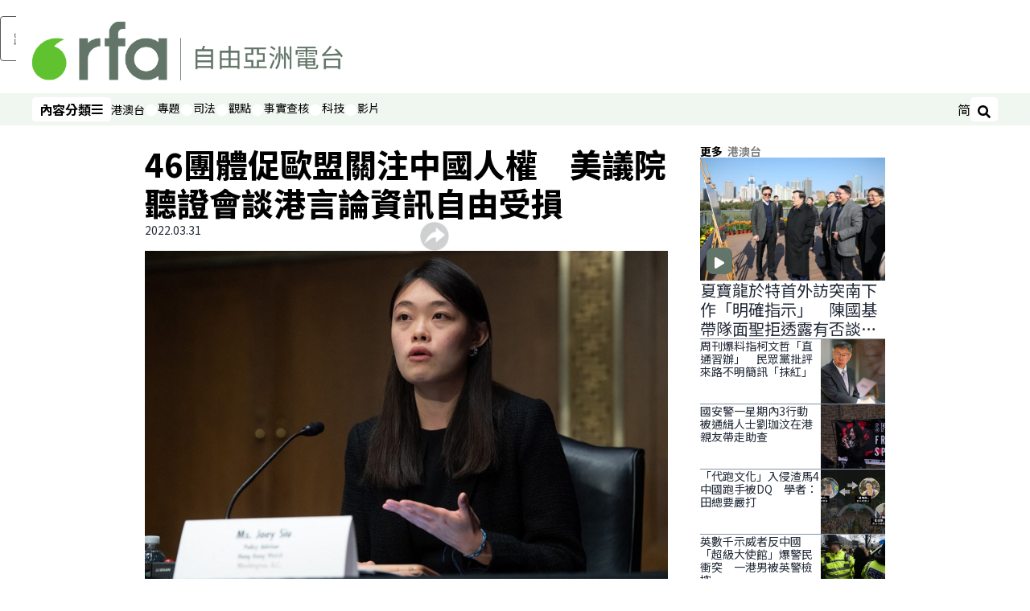

--- FILE ---
content_type: text/html; charset=utf-8
request_url: https://www.rfa.org/cantonese/news/htm/us-hearing-03312022141651.html?encoding=simplified
body_size: 22297
content:
<!DOCTYPE html><html lang="zh-TW" dir="ltr"><head><meta name="viewport" content="width=device-width"/><link rel="icon" type="image/x-icon" href="/pf/resources/icon/rfa/favicon.ico?d=148"/><title>46團體促歐盟關注中國人權　美議院聽證會談港言論資訊自由受損 – RFA 自由亞洲電台粵語部</title><meta name="description" content="46個人權組織發表公開信促歐盟關注中國的人權狀況。另外，美國參議院外交委員會屬下的一個小組委員會，就有關亞洲地區言論自由舉行聽證會。"/><meta name="twitter:description" content="46個人權組織發表公開信促歐盟關注中國的人權狀況。另外，美國參議院外交委員會屬下的一個小組委員會，就有關亞洲地區言論自由舉行聽證會。"/><meta property="og:description" content="46個人權組織發表公開信促歐盟關注中國的人權狀況。另外，美國參議院外交委員會屬下的一個小組委員會，就有關亞洲地區言論自由舉行聽證會。"/><meta property="og:title" content="46團體促歐盟關注中國人權　美議院聽證會談港言論資訊自由受損"/><meta name="twitter:title" content="46團體促歐盟關注中國人權　美議院聽證會談港言論資訊自由受損"/><meta property="og:image" content="https://www.rfa.org/resizer/v2/FGQQNTVK2VZ4IAUGRRH4I6EJSI.jpg?smart=true&amp;auth=51b03d6e6594844286c63b95fa0bc3390b84ecc296409009c86ad2654fb327b3&amp;width=1200&amp;height=630"/><meta property="og:image:alt" content="「香港監察」政策顧問邵嵐周三（30日）作供時，講述了自《港區國安法》實施以來，多宗港人被滅聲的個案，而香港的資訊流通亦已經受到限制。"/><meta name="twitter:image" content="https://www.rfa.org/resizer/v2/FGQQNTVK2VZ4IAUGRRH4I6EJSI.jpg?smart=true&amp;auth=51b03d6e6594844286c63b95fa0bc3390b84ecc296409009c86ad2654fb327b3&amp;width=1200&amp;height=630"/><meta name="twitter:image:alt" content="「香港監察」政策顧問邵嵐周三（30日）作供時，講述了自《港區國安法》實施以來，多宗港人被滅聲的個案，而香港的資訊流通亦已經受到限制。"/><meta property="og:type" content="article"/><meta name="robots" content="noarchive"/><meta property="og:site_name" content="RFA 自由亞洲電台粵語部"/><meta property="og:url" content="https://www.rfa.org/cantonese/news/htm/us-hearing-03312022141651.html"/><meta name="twitter:site" content="@RadioFreeAsia"/><meta name="twitter:card" content="summary_large_image"/><link rel="canonical" href="https://www.rfa.org/cantonese/news/htm/us-hearing-03312022141651.html"/><link id="fusion-output-type-styles" rel="stylesheet" type="text/css" href="/pf/dist/components/output-types/rfa-default.css?d=148&amp;mxId=00000000"/><link id="fusion-template-styles" rel="stylesheet" type="text/css" href="/pf/dist/components/combinations/rfa-default.css?d=148&amp;mxId=00000000"/><link id="fusion-siteStyles-styles" rel="stylesheet" type="text/css" href="/pf/dist/css/rfa-cantonese.css?d=148&amp;mxId=00000000"/><script type="application/javascript" id="polyfill-script">if(!Array.prototype.includes||!(window.Object && window.Object.assign)||!window.Promise||!window.Symbol||!window.fetch){document.write('<script type="application/javascript" src="/pf/dist/engine/polyfill.js?d=148&mxId=00000000" defer=""><\/script>')}</script><script id="fusion-engine-react-script" type="application/javascript" src="/pf/dist/engine/react.js?d=148&amp;mxId=00000000" defer=""></script><script id="fusion-engine-combinations-script" type="application/javascript" src="/pf/dist/components/combinations/rfa-default.js?d=148&amp;mxId=00000000" defer=""></script><style>
			@import url('https://fonts.googleapis.com/css2?family=Noto+Sans+SC:wght@100..900&family=Noto+Sans+TC:wght@100..900&display=swap');
			html:lang(zh-CN) {
				--font-family-primary: Noto Sans SC, sans-serif;
				--font-family-secondary: Noto Sans SC, sans-serif;
				--font-family-tertiary: Noto Sans SC, sans-serif;
				--font-family-primary-reverse: Noto Sans TC, sans-serif;
			}
	</style><script src="//tags.rfa.org/rfa-plone/prod/utag.sync.js"></script><style>body { writing-mode: horizontal-tb; }</style><script data-integration="inlineScripts">
		if (typeof window !== 'undefined') {
      function changeURL() {
        const fullUrl = `${window.location.origin}/${window.location.pathname.split("/")[1]}/`;
        const logoLink = document.querySelector("a.c-link.b-header-nav-chain__logo.nav-logo-show");
        if (logoLink) {
          logoLink.href = fullUrl;
        }
      }
      document.addEventListener("DOMContentLoaded", () => {
        setTimeout(() => {
          changeURL();
        }, 1000);
      });
    }
	;
    (function(w,d,s,l,i){
      w[l]=w[l]||[];w[l].push({'gtm.start': new Date().getTime(),event:'gtm.js'});
      var f=d.getElementsByTagName(s)[0],
      j=d.createElement(s),dl=l!='dataLayer'?'&l='+l:'';j.async=true;j.src=
      'https://www.googletagmanager.com/gtm.js?id='+i+dl;f.parentNode.insertBefore(j,f);
    })(window,document,'script','dataLayer','GTM-WF7NSNVP');
  ;
    window.addEventListener('DOMContentLoaded', (event) => {
      queryly.init("bc7e007358fd46f9", document.querySelectorAll("#fusion-app"));
    });
  ;
		if(typeof window !== 'undefined') {
		// check if window.PoWaSettings exists, create if it does not
		window.PoWaSettings = window.PoWaSettings || {};
		window.PoWaSettings.container = window.PoWaSettings.container || {};

		// set styles for powa settings container
		window.PoWaSettings.container.style = '.powa { position: relative; background: black; height: 0; overflow: hidden; word-break: initial; } .powa-fullscreen { position: initial; padding-bottom: initial !important; } .powa-pane { height: 100%; pointer-events: none; position: absolute; width: 100%; z-index: 2; } .powa-pane > * { pointer-events: auto; } .powa-button { background: none; border: none; padding: 0px; margin: 0px; } @-moz-keyframes powa-spin { 100% { -moz-transform: rotate(360deg); } } @-webkit-keyframes powa-spin { 100% { -webkit-transform: rotate(360deg); } } @keyframes powa-spin { 100% { -webkit-transform: rotate(360deg); transform: rotate(360deg); } } .powa-spin { -webkit-animation: powa-spin 2s infinite linear; animation: powa-spin 2s infinite linear; } .powa-f-2 { width: 2em; height: 2em; } .powa-f-3 { width: 3em; height: 3em; } .powa-f-4 { width: 4em; height: 4em; } .powa-f-5 { width: 5em; height: 5em; } .powa-f-6 { width: 6em; height: 6em; } .powa-shot-play-icon { position: absolute; bottom: 1rem; left: 1rem; width: 3rem !important; height: 3rem !important; background-color: rgb(98, 117, 104); border-radius: 8px; opacity: 1 !important; } .powa-shot-play-icon > g > path:first-child { display: none; } .powa-shot-play-icon > g > path:nth-of-type(2) { fill: #FFF; }';

		// set UI color settings  
		window.addEventListener('powaRender', (event) => {
			window.PoWaSettings.colors = {
				accent: {
					red: 152,
					green: 152,
					blue: 162,
				},
				background: {
					red: 0,
					green: 0,
					blue: 0,
				},
				primary: {
						red: 193,
						green: 193,
						blue: 193,
				},
			};
		});
	};
if (typeof window !== 'undefined') {
	window.addEventListener('powaReady', function (event) {
		function getDataFromUtagData() {
			const utagData = utag_data;
			return {
				page_name: utagData?.page_name,
				page_type: utagData?.page_type,
				url: utagData?.url,
				domain: utagData?.domain,
			};
		}

		function getDataFromEvent(event) {
			return {
				video_position: event.time?.toFixed(0),

				video_name: event.videoData?.headlines?.basic,
				// whole number in seconds
				video_length: event.duration?.toFixed(0) || (event.videoData?.duration / 1000)?.toFixed(0),
				media_type: 'video ondemand', // video ondemand, video live stream
				// Takes the last element in stream array that the stream_type is mp4
				canonical_url:
					event.videoData?.streams?.filter((stream) => stream.stream_type === 'mp4').pop()?.url ||
					event.videoData?.canonical_url,

				content_type: 'video',
				subcontent_type: 'video',
			};
		}

		function getBaseCoreData() {
			const utagData = utag_data;
			if (!utagData) {
				return {};
			}
			return {
				entity: utagData?.entity,
				platform: utagData?.platform,
				platform_short: utagData?.platform_short,
				language: utagData?.language,
				language_service: utagData?.language_service,
				short_language_service: utagData?.short_language_service,
				property_name: utagData?.property_name,
				property_id: utagData?.property_id,
				section: utagData?.section,
			};
		}

		event.detail.powa.on('complete', function (event) {
			const eventType = 'video_complete';
			const dataToSend = {
				...getBaseCoreData(),
				video_event: eventType,
				on_page_event: eventType,
				...getDataFromEvent(event),
				...getDataFromUtagData(),
			};
			utag.link(dataToSend);
			window.dataLayer?.push({
				event: eventType,
				...dataToSend,
			});
		});

		event.detail.powa.on('error', function (event) {
			const eventType = 'video_error';
			const dataToSend = {
				...getBaseCoreData(),
				video_event: eventType,
				on_page_event: eventType,
				...getDataFromEvent(event),
				...getDataFromUtagData(),
			};
			utag.link(dataToSend);
			window.dataLayer?.push({
				event: eventType,
				...dataToSend,
			});
		});

		event.detail.powa.on('pause', function (event) {
			const eventType = 'video_pause';
			const dataToSend = {
				...getBaseCoreData(),
				video_event: eventType,
				on_page_event: eventType,
				...getDataFromEvent(event),
				...getDataFromUtagData(),
			};
			utag.link(dataToSend);
			window.dataLayer?.push({
				event: eventType,
				...dataToSend,
			});
		});
		event.detail.powa.on('start', function (event) {
			const eventType = 'video_play';
			const dataToSend = {
				...getBaseCoreData(),
				video_event: eventType,
				on_page_event: eventType,
				...getDataFromEvent(event),
				...getDataFromUtagData(),

				byline:
					event.videoData?.credits?.by?.map((by) => by.name.replace('By ', '')).join(',') ||
					utag_data?.language_service,
				// MM/DD/YYYY
				pub_date: new Date(event.videoData?.display_date).toLocaleDateString('en-US'),
				pub_hour: new Date(event.videoData?.display_date).getUTCHours(),
				article_uid: event.videoData?._id,
				categories:
					event.videoData?.taxonomy?.sections
						?.map((section) => section._id.replace('/', ''))
						.join(',') || 'none',
				tags: event.videoData?.taxonomy?.tags?.map((tag) => tag.text).join(',') || 'none',
				slug: 'none',
			};
			utag.link(dataToSend);
			window.dataLayer?.push({
				event: eventType,
				...dataToSend,
			});
		});

		event.detail.powa.on('play', function (event) {
			const eventType = 'video_resume';
			const dataToSend = {
				...getBaseCoreData(),
				video_event: eventType,
				on_page_event: eventType,
				...getDataFromEvent(event),
				...getDataFromUtagData(),
			};
			utag.link(dataToSend);
			window.dataLayer?.push({
				event: eventType,
				...dataToSend,
			});
		});

		event.detail.powa.on('skip', function (event) {
			const eventType = 'video_skip';
			const dataToSend = {
				...getBaseCoreData(),
				video_event: eventType,
				on_page_event: eventType,
				...getDataFromEvent(event),
				...getDataFromUtagData(),
			};
			utag.link(dataToSend);
			window.dataLayer?.push({
				event: eventType,
				...dataToSend,
			});
		});

		event.detail.powa.on('playback25', function (event) {
			const eventType = 'video_milestone_10';
			const dataToSend = {
				...getBaseCoreData(),
				video_event: eventType,
				on_page_event: eventType,
				...getDataFromEvent(event),
				...getDataFromUtagData(),
			};
			utag.link(dataToSend);
			window.dataLayer?.push({
				event: eventType,
				...dataToSend,
			});
		});

		event.detail.powa.on('playback50', function (event) {
			const eventType = 'video_milestone_50';
			const dataToSend = {
				...getBaseCoreData(),
				video_event: eventType,
				on_page_event: eventType,
				...getDataFromEvent(event),
				...getDataFromUtagData(),
			};
			utag.link(dataToSend);
			window.dataLayer?.push({
				event: eventType,
				...dataToSend,
			});
		});

		event.detail.powa.on('playback75', function (event) {
			const eventType = 'video_milestone_90';
			const dataToSend = {
				...getBaseCoreData(),
				video_event: eventType,
				on_page_event: eventType,
				...getDataFromEvent(event),
				...getDataFromUtagData(),
			};
			utag.link(dataToSend);
			window.dataLayer?.push({
				event: eventType,
				...dataToSend,
			});
		});
	});
}
;
if (typeof window !== 'undefined') {
	window.addEventListener('message', function (event) {
		// Ensure the message is from the acast origin
		if (event.origin !== 'https://embed.acast.com') {
			return;
		}

		function getEditorialData() {
			if (utag_data) {
				return {
					byline:
						utag_data.byline && utag_data.byline !== 'none'
							? utag_data.byline
							: utag_data.language_service,
					pub_date: utag_data.pub_date,
					pub_hour: utag_data.pub_hour,
					article_uid: utag_data.article_uid,
					categories: utag_data.categories,
					tags: utag_data.tags,
					slug: utag_data.slug,
				};
			}
			return {}; // Added return statement in case utag_data is undefined
		}

		function getUtagData() {
			if (utag_data) {
				return {
					// BASIC
					entity: utag_data.entity,
					platform: utag_data.platform,
					platform_short: utag_data.platform_short,
					language: utag_data.language,
					language_service: utag_data.language_service,
					short_language_service: utag_data.short_language_service,
					property_name: utag_data.property_name,
					property_id: utag_data.property_id,

					content_type: 'audio',
					section: utag_data.section,
					subcontent_type: 'audio',
					page_name: utag_data.page_name,
					page_type: utag_data.page_type,
					url: utag_data.url,
					domain: utag_data.domain,
				};
			}
			return {}; // Added return statement in case utag_data is undefined
		}

		// On play
		if (event.data?.eventName === 'postmessage:on:play') {
			const tealium_event = 'audio_play';
			const dataToSend = {
				audio_event: tealium_event,
				on_page_event: tealium_event,

				audio_name: event.data?.data?.acast,
				audio_length: 'none',
				media_type: 'audio ondemand',

				...getUtagData(),
				...getEditorialData(),
			};
			if (typeof utag !== 'undefined' && utag?.link) {
				utag.link(dataToSend);
			}
			if (typeof window.dataLayer !== 'undefined') {
				window.dataLayer.push({
					event: tealium_event,
					...dataToSend,
				});
			}
		}

		// On pause
		if (event.data?.eventName === 'postmessage:on:pause') {
			const tealium_event = 'audio_pause';
			const dataToSend = {
				audio_event: tealium_event,
				on_page_event: tealium_event,

				// audio_name: event.data?.data?.acast, // not available
				audio_length: 'none',
				media_type: 'audio ondemand',

				...getUtagData(),
			};

			if (typeof utag !== 'undefined' && utag?.link) {
				utag.link(dataToSend);
			}
			if (typeof window.dataLayer !== 'undefined') {
				window.dataLayer.push({
					event: tealium_event,
					...dataToSend,
				});
			}
		}

		// On seek
		if (event.data?.eventName === 'postmessage:on:seek') {
			const analyticsEvent = 'audio_skip';
			const dataToSend = {
				audio_event: analyticsEvent,
				on_page_event: analyticsEvent,

				// audio_name: event.data?.data?.acast, // not available
				audio_length: 'none',
				media_type: 'audio ondemand',

				...getUtagData(),
			};
			if (typeof utag !== 'undefined' && utag?.link) {
				utag.link(dataToSend);
			}
			if (typeof window.dataLayer !== 'undefined') {
				window.dataLayer.push({
					event: analyticsEvent,
					...dataToSend,
				});
			}
		}
	});
};window.isIE = !!window.MSInputMethodContext && !!document.documentMode;</script><script type="application/ld+json">{
  "@context": "http://schema.org",
  "@type": "NewsArticle",
  "mainEntityOfPage": "https://www.rfa.org/cantonese/news/htm/us-hearing-03312022141651.html",
  "headline": "46團體促歐盟關注中國人權　美議院聽證會談港言論資訊自由受損",
  "alternativeHeadline": "",
  "datePublished": "2022-03-31T11:40:00Z",
  "dateModified": "2025-01-29T14:55:53.554Z",
  "description": "46個人權組織發表公開信促歐盟關注中國的人權狀況。另外，美國參議院外交委員會屬下的一個小組委員會，就有關亞洲地區言論自由舉行聽證會。",
  "author": [],
  "publisher": {
    "@id": "https://www.rfa.org/",
    "@type": "NewsMediaOrganization",
    "name": "Radio Free Asia"
  },
  "image": [
    {
      "@type": "ImageObject",
      "url": "https://cloudfront-us-east-1.images.arcpublishing.com/radiofreeasia/FGQQNTVK2VZ4IAUGRRH4I6EJSI.jpg",
      "height": 827,
      "width": 1280
    }
  ],
  "audio": {
    "@type": "AudioObject",
    "name": "46團體促歐盟關注中國人權　美議院聽證會談港言論資訊自由受損",
    "description": "46個人權組織發表公開信促歐盟關注中國的人權狀況。另外，美國參議院外交委員會屬下的一個小組委員會，就有關亞洲地區言論自由舉行聽證會。",
    "uploadDate": "2022-03-31T11:40:00Z",
    "contentUrl": "https://audio.rfa.org/can/ympen4zgchtqwtlolynl47e72u.mp3"
  }
}</script><script type="application/ld+json">{
  "@context": "http://schema.org",
  "@type": "NewsMediaOrganization",
  "url": "https://www.rfa.org/",
  "name": "Radio Free Asia",
  "logo": "https://static.themebuilder.aws.arc.pub/radiofreeasia/1697743282719.png",
  "correctionsPolicy": "https://www.rfa.org/english/about/codeofethics/",
  "diversityPolicy": "https://www.rfa.org/english/about/codeofethics/",
  "ethicsPolicy": "https://www.rfa.org/english/about/codeofethics/",
  "unnamedSourcesPolicy": "https://www.rfa.org/english/about/codeofethics/",
  "alternateName": [
    "RFA"
  ],
  "verificationFactCheckingPolicy": "https://www.rfa.org/english/about/codeofethics/"
}</script><script async="" data-integration="nativo-ad" src="https://s.ntv.io/serve/load.js"></script><script type="text/javascript">
						 var _utag_data_aux = {"page_type":"article","content_type":"story","subcontent_type":"article","section":"港澳台","categories":"港澳台","article_uid":"wi2v7sbsymqhpvdxt6qyptd5pe","tags":"參議院,外交委員會,言論自由,網絡自由,香港監察,邵嵐,港區國安法,歐盟,對華政策,國際戰線,境外勢力","slug":"us-hearing-03312022141651","byline":"none","pub_hour":11,"pub_date":"3/31/2022","entity":"rfa","platform":"web","platform_short":"w","language":"cantonese","language_service":"rfa cantonese","short_language_service":"can","property_name":"rfa cantonese web","property_id":511}
						 _utag_data_aux.domain = window.location.origin.toLowerCase();
						 _utag_data_aux.url = window.location.origin.toLowerCase() + window.location.pathname.toLowerCase();
						 _utag_data_aux.page_title = document.title.toLowerCase();
						 _utag_data_aux.page_name = document.title.toLowerCase();
					</script><script defer="" data-integration="queryly" src="https://www.queryly.com/js/queryly.v4.min.js"></script><script type="text/javascript">
						var utag_data={"page_type":"article","content_type":"story","subcontent_type":"article","section":"港澳台","categories":"港澳台","article_uid":"wi2v7sbsymqhpvdxt6qyptd5pe","tags":"參議院,外交委員會,言論自由,網絡自由,香港監察,邵嵐,港區國安法,歐盟,對華政策,國際戰線,境外勢力","slug":"us-hearing-03312022141651","byline":"none","pub_hour":11,"pub_date":"3/31/2022","entity":"rfa","platform":"web","platform_short":"w","language":"cantonese","language_service":"rfa cantonese","short_language_service":"can","property_name":"rfa cantonese web","property_id":511}
						utag_data.domain = window.location.origin.toLowerCase();
						utag_data.url = window.location.origin.toLowerCase() + window.location.pathname.toLowerCase();
						utag_data.page_title = document.title.toLowerCase();
						utag_data.page_name = document.title.toLowerCase();
						</script>
<script>(window.BOOMR_mq=window.BOOMR_mq||[]).push(["addVar",{"rua.upush":"false","rua.cpush":"false","rua.upre":"false","rua.cpre":"false","rua.uprl":"false","rua.cprl":"false","rua.cprf":"false","rua.trans":"SJ-91ef6dcb-ecf3-4446-ba91-dccc893f2d4c","rua.cook":"false","rua.ims":"false","rua.ufprl":"false","rua.cfprl":"false","rua.isuxp":"false","rua.texp":"norulematch","rua.ceh":"false","rua.ueh":"false","rua.ieh.st":"0"}]);</script>
                              <script>!function(e){var n="https://s.go-mpulse.net/boomerang/";if("False"=="True")e.BOOMR_config=e.BOOMR_config||{},e.BOOMR_config.PageParams=e.BOOMR_config.PageParams||{},e.BOOMR_config.PageParams.pci=!0,n="https://s2.go-mpulse.net/boomerang/";if(window.BOOMR_API_key="VBVVV-FPG74-W5UWK-WY5GJ-27F7E",function(){function e(){if(!o){var e=document.createElement("script");e.id="boomr-scr-as",e.src=window.BOOMR.url,e.async=!0,i.parentNode.appendChild(e),o=!0}}function t(e){o=!0;var n,t,a,r,d=document,O=window;if(window.BOOMR.snippetMethod=e?"if":"i",t=function(e,n){var t=d.createElement("script");t.id=n||"boomr-if-as",t.src=window.BOOMR.url,BOOMR_lstart=(new Date).getTime(),e=e||d.body,e.appendChild(t)},!window.addEventListener&&window.attachEvent&&navigator.userAgent.match(/MSIE [67]\./))return window.BOOMR.snippetMethod="s",void t(i.parentNode,"boomr-async");a=document.createElement("IFRAME"),a.src="about:blank",a.title="",a.role="presentation",a.loading="eager",r=(a.frameElement||a).style,r.width=0,r.height=0,r.border=0,r.display="none",i.parentNode.appendChild(a);try{O=a.contentWindow,d=O.document.open()}catch(_){n=document.domain,a.src="javascript:var d=document.open();d.domain='"+n+"';void(0);",O=a.contentWindow,d=O.document.open()}if(n)d._boomrl=function(){this.domain=n,t()},d.write("<bo"+"dy onload='document._boomrl();'>");else if(O._boomrl=function(){t()},O.addEventListener)O.addEventListener("load",O._boomrl,!1);else if(O.attachEvent)O.attachEvent("onload",O._boomrl);d.close()}function a(e){window.BOOMR_onload=e&&e.timeStamp||(new Date).getTime()}if(!window.BOOMR||!window.BOOMR.version&&!window.BOOMR.snippetExecuted){window.BOOMR=window.BOOMR||{},window.BOOMR.snippetStart=(new Date).getTime(),window.BOOMR.snippetExecuted=!0,window.BOOMR.snippetVersion=12,window.BOOMR.url=n+"VBVVV-FPG74-W5UWK-WY5GJ-27F7E";var i=document.currentScript||document.getElementsByTagName("script")[0],o=!1,r=document.createElement("link");if(r.relList&&"function"==typeof r.relList.supports&&r.relList.supports("preload")&&"as"in r)window.BOOMR.snippetMethod="p",r.href=window.BOOMR.url,r.rel="preload",r.as="script",r.addEventListener("load",e),r.addEventListener("error",function(){t(!0)}),setTimeout(function(){if(!o)t(!0)},3e3),BOOMR_lstart=(new Date).getTime(),i.parentNode.appendChild(r);else t(!1);if(window.addEventListener)window.addEventListener("load",a,!1);else if(window.attachEvent)window.attachEvent("onload",a)}}(),"".length>0)if(e&&"performance"in e&&e.performance&&"function"==typeof e.performance.setResourceTimingBufferSize)e.performance.setResourceTimingBufferSize();!function(){if(BOOMR=e.BOOMR||{},BOOMR.plugins=BOOMR.plugins||{},!BOOMR.plugins.AK){var n="false"=="true"?1:0,t="",a="aoehaiax3thiq2lsjwsq-f-658093fee-clientnsv4-s.akamaihd.net",i="false"=="true"?2:1,o={"ak.v":"39","ak.cp":"1382888","ak.ai":parseInt("836812",10),"ak.ol":"0","ak.cr":8,"ak.ipv":4,"ak.proto":"h2","ak.rid":"24194d8b","ak.r":41406,"ak.a2":n,"ak.m":"dscr","ak.n":"ff","ak.bpcip":"3.136.112.0","ak.cport":35474,"ak.gh":"23.216.9.136","ak.quicv":"","ak.tlsv":"tls1.3","ak.0rtt":"","ak.0rtt.ed":"","ak.csrc":"-","ak.acc":"","ak.t":"1769098661","ak.ak":"hOBiQwZUYzCg5VSAfCLimQ==l63vp7dOFOZ2DUH+sI5We/lkjB/QVCITZHXIqOzXRQ3IMbV8nT6eyvYPqmOkyjNJObAsWvQ2OAMDtmfBd3a/Auc4UnFA+WeF8cPdHcxEV7WZVL3DRzSNRobJYT/+G6GzlBWPiCtXlj/9T8fCZAjFDM/w6xpBm80M8zaNqVs/vq3lKOMMInZLOlzIxV1/xeDLTsc7vgyC5FXRvJrE88o+scIQ3VQrl8QerbY/PkMN1sL0J1gRA/aEZs2AwpPuEsYXZ88oPkrrMbGEagspHpZutd55cN5x/NW60q9cZZTf8v7Uzp849T1lLQLXp/w/ajCEExh2bWqVvoFawPsLZ7ALXaMvNra6kfAWCYo4q6gf2n8fAFp4Fi4nwmzcatQXO3t8C7bWYatc+Gtjrpy8Rw5h0gM4hYdPKPAIwAprFFtpFJA=","ak.pv":"55","ak.dpoabenc":"","ak.tf":i};if(""!==t)o["ak.ruds"]=t;var r={i:!1,av:function(n){var t="http.initiator";if(n&&(!n[t]||"spa_hard"===n[t]))o["ak.feo"]=void 0!==e.aFeoApplied?1:0,BOOMR.addVar(o)},rv:function(){var e=["ak.bpcip","ak.cport","ak.cr","ak.csrc","ak.gh","ak.ipv","ak.m","ak.n","ak.ol","ak.proto","ak.quicv","ak.tlsv","ak.0rtt","ak.0rtt.ed","ak.r","ak.acc","ak.t","ak.tf"];BOOMR.removeVar(e)}};BOOMR.plugins.AK={akVars:o,akDNSPreFetchDomain:a,init:function(){if(!r.i){var e=BOOMR.subscribe;e("before_beacon",r.av,null,null),e("onbeacon",r.rv,null,null),r.i=!0}return this},is_complete:function(){return!0}}}}()}(window);</script></head><body><noscript><iframe title="gtm" src="https://www.googletagmanager.com/ns.html?id=GTM-WF7NSNVP" height="0" width="0" style="display:none;visibility:hidden"></iframe></noscript><script type="text/javascript">
		(function(a,b,c,d){
		a='//tags.rfa.org/rfa-plone/prod/utag.js';
		b=document;c='script';d=b.createElement(c);d.src=a;d.type='text/java'+c;d.async=true;
		a=b.getElementsByTagName(c)[0];a.parentNode.insertBefore(d,a);
		})();
		</script><a class="skip-main" href="#main">跳過主要內容</a><div id="modal-root"></div><div id="fusion-app" class="c-stack b-application" data-style-direction="vertical" data-style-justification="start" data-style-alignment="unset" data-style-inline="false" data-style-wrap="nowrap"><div class="b-rfa-right-rail-article"><header class="c-stack b-rfa-right-rail-article__navigation" data-style-direction="vertical" data-style-justification="start" data-style-alignment="unset" data-style-inline="false" data-style-wrap="nowrap"><div class="b-rfa-logo"><div class="b-rfa-logo__container"><a href="/cantonese/" title="Radio Free Asia Logo"><img class="b-rfa-logo__image" src="https://static.themebuilder.aws.arc.pub/radiofreeasia/1697743282719.png" alt="Radio Free Asia Logo"/></a></div></div><nav id="main-nav" class="b-header-nav-chain " aria-label="版面選單"><div class="b-header-nav-chain__top-layout"><div class="b-header-nav-chain__nav-left"><div class="nav-components--mobile" data-testid="nav-chain-nav-components-mobile-left"><button data-testid="nav-chain-nav-section-button" aria-label="內容分類" class="c-button c-button--small c-button--secondary-reverse" type="button"><span class="visually-hidden">內容分類</span><svg class="c-icon" width="48" height="48" xmlns="http://www.w3.org/2000/svg" viewBox="0 0 512 512" fill="currentColor" aria-hidden="true" focusable="false"><path d="M25 96C25 78.33 39.33 64 57 64H441C458.7 64 473 78.33 473 96C473 113.7 458.7 128 441 128H57C39.33 128 25 113.7 25 96ZM25 256C25 238.3 39.33 224 57 224H441C458.7 224 473 238.3 473 256C473 273.7 458.7 288 441 288H57C39.33 288 25 273.7 25 256ZM441 448H57C39.33 448 25 433.7 25 416C25 398.3 39.33 384 57 384H441C458.7 384 473 398.3 473 416C473 433.7 458.7 448 441 448Z"></path></svg></button></div><div class="nav-components--desktop" data-testid="nav-chain-nav-components-desktop-left"><button data-testid="nav-chain-nav-section-button" aria-label="內容分類" class="c-button c-button--small c-button--secondary-reverse" type="button"><span class="visually-hidden">內容分類</span><span>內容分類</span><svg class="c-icon" width="48" height="48" xmlns="http://www.w3.org/2000/svg" viewBox="0 0 512 512" fill="currentColor" aria-hidden="true" focusable="false"><path d="M25 96C25 78.33 39.33 64 57 64H441C458.7 64 473 78.33 473 96C473 113.7 458.7 128 441 128H57C39.33 128 25 113.7 25 96ZM25 256C25 238.3 39.33 224 57 224H441C458.7 224 473 238.3 473 256C473 273.7 458.7 288 441 288H57C39.33 288 25 273.7 25 256ZM441 448H57C39.33 448 25 433.7 25 416C25 398.3 39.33 384 57 384H441C458.7 384 473 398.3 473 416C473 433.7 458.7 448 441 448Z"></path></svg></button></div></div><a title="Radio Free Asia Logo" class="c-link b-header-nav-chain__logo  nav-logo-hidden " href="/" aria-hidden="true" tabindex="-1"><img src="https://static.themebuilder.aws.arc.pub/radiofreeasia/1697743282719.png" alt="Radio Free Asia Logo" data-chromatic="ignore"/></a><nav aria-label="頂端連結" class="c-stack b-header-nav-chain__links-list" data-style-direction="horizontal" data-style-justification="start" data-style-alignment="center" data-style-inline="false" data-style-wrap="wrap"><span class="b-header-nav-chain__links-list-item"><a class="c-link" href="/cantonese/htm">港澳台</a></span><span class="b-header-nav-chain__links-list-item"><span data-testid="nav-chain-link-bar-separator" class="c-separator"></span><a class="c-link" href="/cantonese/in-depth/">專題</a></span><span class="b-header-nav-chain__links-list-item"><span data-testid="nav-chain-link-bar-separator" class="c-separator"></span><a class="c-link" href="/cantonese/law-justice/">司法</a></span><span class="b-header-nav-chain__links-list-item"><span data-testid="nav-chain-link-bar-separator" class="c-separator"></span><a class="c-link" href="/cantonese/opinion/">觀點</a></span><span class="b-header-nav-chain__links-list-item"><span data-testid="nav-chain-link-bar-separator" class="c-separator"></span><a class="c-link" href="/cantonese/fact-check/">事實查核</a></span><span class="b-header-nav-chain__links-list-item"><span data-testid="nav-chain-link-bar-separator" class="c-separator"></span><a class="c-link" href="/cantonese/technology/">科技</a></span><span class="b-header-nav-chain__links-list-item"><span data-testid="nav-chain-link-bar-separator" class="c-separator"></span><a class="c-link" href="/cantonese/video/">影片</a></span></nav><div class="b-header-nav-chain__nav-right"><div class="nav-components--mobile" data-testid="nav-chain-nav-components-mobile-right"><button aria-label="搜尋" class="c-button c-button--small c-button--secondary-reverse" type="button"><span class="visually-hidden">搜尋</span><span><svg class="c-icon" width="48" height="48" xmlns="http://www.w3.org/2000/svg" viewBox="0 0 512 512" fill="currentColor" aria-hidden="true" focusable="false"><path d="M505 442.7L405.3 343c-4.5-4.5-10.6-7-17-7H372c27.6-35.3 44-79.7 44-128C416 93.1 322.9 0 208 0S0 93.1 0 208s93.1 208 208 208c48.3 0 92.7-16.4 128-44v16.3c0 6.4 2.5 12.5 7 17l99.7 99.7c9.4 9.4 24.6 9.4 33.9 0l28.3-28.3c9.4-9.4 9.4-24.6.1-34zM208 336c-70.7 0-128-57.2-128-128 0-70.7 57.2-128 128-128 70.7 0 128 57.2 128 128 0 70.7-57.2 128-128 128z"></path></svg></span></button></div><div class="nav-components--desktop" data-testid="nav-chain-nav-components-desktop-right"><div class="b-rfa-cn-button ignore-opencc"><button class="b-rfa-cn-button__button">简</button></div><button aria-label="搜尋" class="c-button c-button--small c-button--secondary-reverse" type="button"><span class="visually-hidden">搜尋</span><span><svg class="c-icon" width="48" height="48" xmlns="http://www.w3.org/2000/svg" viewBox="0 0 512 512" fill="currentColor" aria-hidden="true" focusable="false"><path d="M505 442.7L405.3 343c-4.5-4.5-10.6-7-17-7H372c27.6-35.3 44-79.7 44-128C416 93.1 322.9 0 208 0S0 93.1 0 208s93.1 208 208 208c48.3 0 92.7-16.4 128-44v16.3c0 6.4 2.5 12.5 7 17l99.7 99.7c9.4 9.4 24.6 9.4 33.9 0l28.3-28.3c9.4-9.4 9.4-24.6.1-34zM208 336c-70.7 0-128-57.2-128-128 0-70.7 57.2-128 128-128 70.7 0 128 57.2 128 128 0 70.7-57.2 128-128 128z"></path></svg></span></button></div></div></div><div id="flyout-overlay" data-testid="nav-chain-flyout-overlay" class="c-stack b-header-nav-chain__flyout-overlay closed" data-style-direction="vertical" data-style-justification="start" data-style-alignment="unset" data-style-inline="false" data-style-wrap="nowrap"><div><div class="c-stack b-header-nav-chain__flyout-nav-wrapper closed" data-style-direction="vertical" data-style-justification="start" data-style-alignment="unset" data-style-inline="false" data-style-wrap="nowrap"><div class="b-header-nav-chain__flyout-close-button"><button aria-label="關閉" class="c-button c-button--small c-button--secondary-reverse" type="button"><span class="visually-hidden">關閉</span><svg class="c-icon" width="24" height="24" xmlns="http://www.w3.org/2000/svg" viewBox="0 0 512 512" fill="currentColor" aria-hidden="true" focusable="false"><path d="M406.6 361.4C419.1 373.9 419.1 394.15 406.6 406.65C400.4 412.9 392.2 416 384 416C375.8 416 367.62 412.875 361.38 406.625L256 301.3L150.63 406.6C144.38 412.9 136.19 416 128 416C119.81 416 111.63 412.9 105.375 406.6C92.875 394.1 92.875 373.85 105.375 361.35L210.775 255.95L105.375 150.6C92.875 138.1 92.875 117.85 105.375 105.35C117.875 92.85 138.125 92.85 150.625 105.35L256 210.8L361.4 105.4C373.9 92.9 394.15 92.9 406.65 105.4C419.15 117.9 419.15 138.15 406.65 150.65L301.25 256.05L406.6 361.4Z"></path></svg></button></div><div class="nav-menu"><div data-testid="nav-chain-nav-components-mobile" class="c-stack nav-components--mobile" data-style-direction="vertical" data-style-justification="start" data-style-alignment="unset" data-style-inline="false" data-style-wrap="nowrap"><div class="b-rfa-cn-button ignore-opencc"><button class="b-rfa-cn-button__button">简</button></div><nav aria-label="More Links" class="c-stack b-links-bar" data-style-direction="horizontal" data-style-justification="center" data-style-alignment="unset" data-style-inline="false" data-style-wrap="wrap"><a class="c-link" href="/mandarin">普通话</a><span class="c-separator"></span><a class="c-link" href="/cantonese">粤语</a><span class="c-separator"></span><a class="c-link" href="/burmese">မြန်မာ</a><span class="c-separator"></span><a class="c-link" href="/korean">한국어</a><span class="c-separator"></span><a class="c-link" href="/lao">ລາວ</a><span class="c-separator"></span><a class="c-link" href="/khmer">ខ្មែ</a><span class="c-separator"></span><a class="c-link" href="/tibetan">བོད་སྐད།</a><span class="c-separator"></span><a class="c-link" href="/uyghur">ئۇيغۇر</a><span class="c-separator"></span><a class="c-link" href="/vietnamese">Tiếng Việt</a><span class="c-separator"></span><a class="c-link" href="/english/">English</a></nav><hr class="c-divider"/></div><div data-testid="nav-chain-nav-components-desktop" class="c-stack nav-components--desktop" data-style-direction="vertical" data-style-justification="start" data-style-alignment="unset" data-style-inline="false" data-style-wrap="nowrap"><nav aria-label="More Links" class="c-stack b-links-bar" data-style-direction="horizontal" data-style-justification="center" data-style-alignment="unset" data-style-inline="false" data-style-wrap="wrap"><a class="c-link" href="/mandarin">普通话</a><span class="c-separator"></span><a class="c-link" href="/cantonese">粤语</a><span class="c-separator"></span><a class="c-link" href="/burmese">မြန်မာ</a><span class="c-separator"></span><a class="c-link" href="/korean">한국어</a><span class="c-separator"></span><a class="c-link" href="/lao">ລາວ</a><span class="c-separator"></span><a class="c-link" href="/khmer">ខ្មែ</a><span class="c-separator"></span><a class="c-link" href="/tibetan">བོད་སྐད།</a><span class="c-separator"></span><a class="c-link" href="/uyghur">ئۇيغۇر</a><span class="c-separator"></span><a class="c-link" href="/vietnamese">Tiếng Việt</a><span class="c-separator"></span><a class="c-link" href="/english/">English</a></nav><hr class="c-divider"/></div></div><ul class="c-stack b-header-nav-chain__flyout-nav" data-style-direction="vertical" data-style-justification="start" data-style-alignment="unset" data-style-inline="false" data-style-wrap="nowrap"><li class="section-item" data-testid="nav-chain-section-item"><a class="c-link" href="/cantonese/htm" aria-hidden="true" tabindex="-1">港澳台</a></li><li class="section-item" data-testid="nav-chain-section-item"><a class="c-link" href="/cantonese/in-depth/" aria-hidden="true" tabindex="-1">專題</a></li><li class="section-item" data-testid="nav-chain-section-item"><div data-testid="nav-chain-section-item-subsection" class="c-stack b-header-nav-chain__subsection-anchor subsection-anchor " data-style-direction="horizontal" data-style-justification="start" data-style-alignment="center" data-style-inline="false" data-style-wrap="nowrap"><a class="c-link" href="/cantonese/opinion/" aria-hidden="true" tabindex="-1">觀點</a><button aria-expanded="false" aria-controls="header_sub_section_cantonese/opinion" aria-label="顯示 觀點 個子版面" class="c-button c-button--medium c-button--default submenu-caret" type="button"><span class="visually-hidden">顯示 觀點 個子版面</span><span><svg class="c-icon" width="20" height="20" xmlns="http://www.w3.org/2000/svg" viewBox="0 0 512 512" fill="currentColor" aria-hidden="true" focusable="false"><path d="M256 416C247.812 416 239.62 412.875 233.38 406.625L41.38 214.625C28.88 202.125 28.88 181.875 41.38 169.375C53.88 156.875 74.13 156.875 86.63 169.375L256 338.8L425.4 169.4C437.9 156.9 458.15 156.9 470.65 169.4C483.15 181.9 483.15 202.15 470.65 214.65L278.65 406.65C272.4 412.9 264.2 416 256 416Z"></path></svg></span></button></div><div class="b-header-nav-chain__subsection-container "><ul class="b-header-nav-chain__subsection-menu" id="header_sub_section_cantonese/opinion"><li class="subsection-item" data-testid="nav-chain-subsection-item"><a class="c-link" href="/cantonese/opinion/to-yiu-ming/" aria-hidden="true" tabindex="-1">杜耀明評論</a></li><li class="subsection-item" data-testid="nav-chain-subsection-item"><a class="c-link" href="/cantonese/opinion/ching-cheong/" aria-hidden="true" tabindex="-1">洞察國情</a></li><li class="subsection-item" data-testid="nav-chain-subsection-item"><a class="c-link" href="/cantonese/opinion/lin-fei/" aria-hidden="true" tabindex="-1">林語非論</a></li><li class="subsection-item" data-testid="nav-chain-subsection-item"><a class="c-link" href="/cantonese/opinion/martin-oei/" aria-hidden="true" tabindex="-1">澤論四方</a></li><li class="subsection-item" data-testid="nav-chain-subsection-item"><a class="c-link" href="/cantonese/opinion/mung-siu-tat/" aria-hidden="true" tabindex="-1">勞權透視</a></li><li class="subsection-item" data-testid="nav-chain-subsection-item"><a class="c-link" href="/cantonese/opinion/po-kong-ngan/" aria-hidden="true" tabindex="-1">財經拆局</a></li><li class="subsection-item" data-testid="nav-chain-subsection-item"><a class="c-link" href="/cantonese/opinion/shih-chien-yu/" aria-hidden="true" tabindex="-1">冷戰風雲</a></li><li class="subsection-item" data-testid="nav-chain-subsection-item"><a class="c-link" href="/cantonese/opinion/sunny-cheung/" aria-hidden="true" tabindex="-1">張崑陽評論</a></li><li class="subsection-item" data-testid="nav-chain-subsection-item"><a class="c-link" href="/cantonese/opinion/wo-lap-lam/" aria-hidden="true" tabindex="-1">國是縱橫</a></li><li class="subsection-item" data-testid="nav-chain-subsection-item"><a class="c-link" href="/cantonese/opinion/yeung-wing-yu/" aria-hidden="true" tabindex="-1">寰宇古今</a></li></ul></div></li><li class="section-item" data-testid="nav-chain-section-item"><a class="c-link" href="/cantonese/fact-check/" aria-hidden="true" tabindex="-1">事實查核</a></li><li class="section-item" data-testid="nav-chain-section-item"><a class="c-link" href="/cantonese/technology/" aria-hidden="true" tabindex="-1">科技</a></li><li class="section-item" data-testid="nav-chain-section-item"><div data-testid="nav-chain-section-item-subsection" class="c-stack b-header-nav-chain__subsection-anchor subsection-anchor " data-style-direction="horizontal" data-style-justification="start" data-style-alignment="center" data-style-inline="false" data-style-wrap="nowrap"><a class="c-link" href="/cantonese/video/" aria-hidden="true" tabindex="-1">影片</a><button aria-expanded="false" aria-controls="header_sub_section_cantonese/video" aria-label="顯示 影片 個子版面" class="c-button c-button--medium c-button--default submenu-caret" type="button"><span class="visually-hidden">顯示 影片 個子版面</span><span><svg class="c-icon" width="20" height="20" xmlns="http://www.w3.org/2000/svg" viewBox="0 0 512 512" fill="currentColor" aria-hidden="true" focusable="false"><path d="M256 416C247.812 416 239.62 412.875 233.38 406.625L41.38 214.625C28.88 202.125 28.88 181.875 41.38 169.375C53.88 156.875 74.13 156.875 86.63 169.375L256 338.8L425.4 169.4C437.9 156.9 458.15 156.9 470.65 169.4C483.15 181.9 483.15 202.15 470.65 214.65L278.65 406.65C272.4 412.9 264.2 416 256 416Z"></path></svg></span></button></div><div class="b-header-nav-chain__subsection-container "><ul class="b-header-nav-chain__subsection-menu" id="header_sub_section_cantonese/video"><li class="subsection-item" data-testid="nav-chain-subsection-item"><a class="c-link" href="/cantonese/video/voice-like-a-bell/" aria-hidden="true" tabindex="-1">聲如洪鍾</a></li><li class="subsection-item" data-testid="nav-chain-subsection-item"><a class="c-link" href="/cantonese/video/finance-free-talk/" aria-hidden="true" tabindex="-1">財經自由講</a></li><li class="subsection-item" data-testid="nav-chain-subsection-item"><a class="c-link" href="/cantonese/video/hong-kong-speaks/" aria-hidden="true" tabindex="-1">香港人自由講</a></li></ul></div></li><li class="section-item" data-testid="nav-chain-section-item"><div data-testid="nav-chain-section-item-subsection" class="c-stack b-header-nav-chain__subsection-anchor subsection-anchor " data-style-direction="horizontal" data-style-justification="start" data-style-alignment="center" data-style-inline="false" data-style-wrap="nowrap"><a class="c-link" href="/cantonese/about/" aria-hidden="true" tabindex="-1">關於我們</a><button aria-expanded="false" aria-controls="header_sub_section_cantonese/about" aria-label="顯示 關於我們 個子版面" class="c-button c-button--medium c-button--default submenu-caret" type="button"><span class="visually-hidden">顯示 關於我們 個子版面</span><span><svg class="c-icon" width="20" height="20" xmlns="http://www.w3.org/2000/svg" viewBox="0 0 512 512" fill="currentColor" aria-hidden="true" focusable="false"><path d="M256 416C247.812 416 239.62 412.875 233.38 406.625L41.38 214.625C28.88 202.125 28.88 181.875 41.38 169.375C53.88 156.875 74.13 156.875 86.63 169.375L256 338.8L425.4 169.4C437.9 156.9 458.15 156.9 470.65 169.4C483.15 181.9 483.15 202.15 470.65 214.65L278.65 406.65C272.4 412.9 264.2 416 256 416Z"></path></svg></span></button></div><div class="b-header-nav-chain__subsection-container "><ul class="b-header-nav-chain__subsection-menu" id="header_sub_section_cantonese/about"><li class="subsection-item" data-testid="nav-chain-subsection-item"><a class="c-link" href="/cantonese/about/contact.html" aria-hidden="true" tabindex="-1">聯絡我們</a></li><li class="subsection-item" data-testid="nav-chain-subsection-item"><a class="c-link" href="/cantonese/about/frequencies.html" aria-hidden="true" tabindex="-1">最新廣播頻率</a></li><li class="subsection-item" data-testid="nav-chain-subsection-item"><a class="c-link" href="/cantonese/audio" aria-hidden="true" tabindex="-1">聲音資料</a></li><li class="subsection-item" data-testid="nav-chain-subsection-item"><a class="c-link" href="/cantonese/send_news_form" aria-hidden="true" tabindex="-1">聽眾報料</a></li></ul></div></li><li class="section-menu--bottom-placeholder"></li></ul></div></div></div></nav></header><section role="main" tabindex="-1" class="b-rfa-right-rail-article__main"><div class="c-stack b-rfa-right-rail-article__full-width-1 hide-if-empty" data-style-direction="vertical" data-style-justification="start" data-style-alignment="unset" data-style-inline="false" data-style-wrap="nowrap"></div><div class="c-grid b-rfa-right-rail-article__rail-container"><div class="c-stack b-rfa-right-rail-article__main-interior-item" data-style-direction="vertical" data-style-justification="start" data-style-alignment="unset" data-style-inline="false" data-style-wrap="nowrap"><div class="c-stack b-rfa-right-rail-article__main-interior-item-1" data-style-direction="vertical" data-style-justification="start" data-style-alignment="unset" data-style-inline="false" data-style-wrap="nowrap"><h1 class="b-headline">46團體促歐盟關注中國人權　美議院聽證會談港言論資訊自由受損</h1></div><div class="c-stack b-rfa-right-rail-article__main-interior-item-info" data-style-direction="vertical" data-style-justification="start" data-style-alignment="unset" data-style-inline="false" data-style-wrap="nowrap"><div class="b-rfa-info-chain"><time as="time" class="c-date b-date" dateTime="2022-03-31T11:40:00Z">2022.03.31</time><div class="b-rfa-info-chain__share-button"><div style="display:none" id="f0f6zeOiC8Y06GG" data-fusion-collection="features" data-fusion-type="RFA-Share-Button/default" data-fusion-name="Share Button - RFA Block" data-fusion-message="Could not render component [features:RFA-Share-Button/default]"></div></div></div></div><div class="c-stack b-rfa-right-rail-article__main-interior-item-2" data-style-direction="vertical" data-style-justification="start" data-style-alignment="unset" data-style-inline="false" data-style-wrap="nowrap"><div style="display:none" id="f0fvmUkkE8Y06uC" data-fusion-collection="features" data-fusion-type="RFA-Lead-Art/default" data-fusion-name="Lead Art – RFA Block" data-fusion-message="Could not render component [features:RFA-Lead-Art/default]"></div><article class="b-article-body"><div class="audio-player margin-md-bottom"><h3 class="audio-player__title"></h3><audio src="https://audio.rfa.org/can/ympen4zgchtqwtlolynl47e72u.mp3"></audio><div class="audio-player__controls"><button class="audio-player__button" aria-pressed="false" aria-label="Play"><svg width="48" height="48" viewBox="0 0 36 36" fill="none" xmlns="http://www.w3.org/2000/svg"><path d="M8 5v14l11-7z" fill="#627568"></path></svg></button><input type="range" min="0" max="100" class="audio-player__progress-bar" value="0"/><span class="audio-player__time">0:00<!-- --> / <!-- -->0:00</span><button class="audio-player__download" aria-label="Download audio"><svg width="20" height="20" viewBox="0 0 24 24" fill="none" xmlns="http://www.w3.org/2000/svg"><path d="M12 5v14m7-7l-7 7-7-7" stroke="#627568" stroke-width="2"></path></svg></button></div></div><p class="c-paragraph">中歐峰會舉行前夕，包括香港民主委員會等46個人權組織發表公開信，敦促歐盟關注中國的人權狀況，並採取必要措施，減少對中國經濟的依賴。另外，美國參議院外交委員會屬下的一個小組委員會，就有關亞洲地區言論自由舉行聽證會。「香港監察」政策顧問邵嵐在會上指出，在香港，隨著支持民主的媒體被迫停運，加上港府正逐漸收窄網絡自由，預料港人能接觸的資訊愈來愈有限，促請美國加強對媒體的支持。</p><p class="c-paragraph">中國國務院總理李克強將在周五（4月1日）同歐委會主席馮德萊恩（Ursula von der Leyen）、以及歐盟理事會主席米歇爾（Charles Michel）舉行視像會議。峰會舉行前夕，包括香港民主委員會及台灣、新疆和西藏等46個人權組織向歐盟兩名領導人發公開信，敦促歐盟關注中國日益惡化的人權狀況。</p><p class="c-paragraph">公開信提到， 俄羅斯入侵烏克蘭的軍事行動之際，中國繼續以武力威嚇台灣，並長期對香港、東突厥斯坦和西藏實施暴行。在這個關鍵時刻，中國與俄羅斯又建立了「合作無上限」 的伙伴關係，聯署者呼籲歐盟，將人權置於其對華政策的核心，以振興全球民主。同時要求歐盟，就共同的安全問題採取一切必要措施，減少其對俄羅斯和中國的經濟依賴。</p><p class="c-paragraph">另一方面，周三（30日），美國參議院外交委員會屬下的東亞、太平洋及國際網絡安全小組委員會（Subcommitee on East Asia, the Pacific, and International Cybersecurity）就有關亞洲地區言論自由舉行聽證會。小組委員會主席、民主黨參議員馬基（Edward J. Markey）開場發言時表示，亞太多個地區的言論自由，正面臨極權政府的嚴重打壓及審查，他特別提到中共打壓言論的魔爪更向全球伸展，大外宣及假資訊影響台灣以至世界，認為美國有需要更多支持民主的聲音。</p><p class="c-paragraph">「香港監察」政策顧問邵嵐作供時，講述了自《港區國安法》實施以來，多宗港人被滅聲的個案，包括香港首宗《國安法》案件，唐英傑被重判9年監禁時，檢控官強調「光復香港、時代革命」旗幟為量判重要因素。另外，香港的六四燭光晚會被禁止，何俊仁、李卓人及鄒幸彤等香港的民主人士和支聯會的核心成員被捕，並被控煽惑及參與未經批准集結，加上香港政府以疫情為由，警方對一切不符合當局立場的集會，包括支持烏克蘭對抗俄羅斯入侵的小型示威，都可以用罰款來進行打壓。</p><p class="c-paragraph">被問到港人現時是否難以接觸到資訊時，邵嵐指出，香港的資訊流通已經受到限制，支持民主的媒體聲音已被刪走，並留意到港府漸漸收窄網絡自由，市民未來能夠接觸的資訊只會變得愈來愈單一。</p><p class="c-paragraph">邵嵐說：自《港區國安法》實施以來，我們看到幾乎所有的獨立的香港民主媒體，包括《蘋果》《立場》都停運，正如我所說，他們擔心會被追溯，這些媒體停運時都要抹去他們曾在網上的存在，他們要刪除之前的文章或報道，否則他們仍會面臨被《港區國安法》起訴的風險。除此之外，我們還發現互聯網瀏覽以及香港的網絡信息也將變得非常有限，自2021年5月以來，我們發現幾個支持民主的網站，在香港被封鎖。</p><p class="c-paragraph">她提到「香港監察」網站在上月被港府封鎖一事，他們收到香港警方的信件，要求刪除網站有關釋放政治犯及制裁中港官員的內容。她希望美國履行支持民主、捍衛共同信念的義務，為受政治打壓的記者、人權倡議者和示威者等，提供人道通道離開香港，並加強對媒體的支持，例如增加美國政府資助的「自由亞洲電台」的資源，以確保報道相關地區事態發展的內容得以持續下去。</p><p class="c-paragraph">而同場的「自由之家」的中國、香港及台灣研究總監庫克（Sarah Cook）表示，觀察到即使在中國內地，民眾仍有方法去嘗試接觸不受審查的新聞內容，問題只是這些方法都很困難，亦預期民眾將會面對愈來愈多的屏障，但她認為牆內的人仍然十分渴求自由的資訊，所以她建議美國可以從科技入手，研發一些可以讓民眾繞過屏障的方法，又認為可以仿傚香港人的做法，把被刪走的新聞及文章保存下來，讓它能在海外重生。</p><p class="c-paragraph">記者：胡凱文 責編：潘加晴</p></article></div></div><aside class="c-stack b-rfa-right-rail-article__main-right-rail" data-style-direction="vertical" data-style-justification="start" data-style-alignment="unset" data-style-inline="false" data-style-wrap="nowrap"><div class="c-stack b-rfa-simple-list" data-style-direction="vertical" data-style-justification="start" data-style-alignment="unset" data-style-inline="false" data-style-wrap="nowrap"><h2 class="c-heading"><div class="b-rfa-simple-list--title"><span>更多<!-- --> </span> <span class="b-rfa-simple-list--title2">港澳台</span></div></h2><div class="c-stack b-rfa-simple-list__items" data-style-direction="vertical" data-style-justification="start" data-style-alignment="unset" data-style-inline="false" data-style-wrap="nowrap"><article class="c-stack b-rfa-simple-list__item--first" data-style-direction="vertical" data-style-justification="start" data-style-alignment="unset" data-style-inline="false" data-style-wrap="nowrap"><a class="c-link b-rfa-simple-list__item-anchor--first" href="/cantonese/news/htm/hong-kong-xiaobaolong-eric-chan-john-lee-02112025051735.html" aria-hidden="true" tabindex="-1"><img data-chromatic="ignore" alt="" class="c-image" loading="lazy" src="https://www.rfa.org/resizer/v2/FQ4OC5EVAV2MDH3INUNACNBF7M.jpg?smart=true&amp;auth=2840de551ea6d908f10e5dd5d48caecf66cd067c1e7f5fd0b36fb5ab956f9944&amp;width=274&amp;height=182" srcSet="https://www.rfa.org/resizer/v2/FQ4OC5EVAV2MDH3INUNACNBF7M.jpg?smart=true&amp;auth=2840de551ea6d908f10e5dd5d48caecf66cd067c1e7f5fd0b36fb5ab956f9944&amp;width=274&amp;height=182 274w, https://www.rfa.org/resizer/v2/FQ4OC5EVAV2MDH3INUNACNBF7M.jpg?smart=true&amp;auth=2840de551ea6d908f10e5dd5d48caecf66cd067c1e7f5fd0b36fb5ab956f9944&amp;width=548&amp;height=364 548w, https://www.rfa.org/resizer/v2/FQ4OC5EVAV2MDH3INUNACNBF7M.jpg?smart=true&amp;auth=2840de551ea6d908f10e5dd5d48caecf66cd067c1e7f5fd0b36fb5ab956f9944&amp;width=1096&amp;height=728 1096w" width="274" height="182"/><div class="b-rfa-simple-list__icon_label"><svg class="c-icon" width="48" height="48" xmlns="http://www.w3.org/2000/svg" viewBox="0 0 512 512" fill="currentColor" aria-hidden="true" focusable="false"><path d="M425 215C439.3 223.8 448 239.3 448 256C448 272.7 439.3 288.2 425 296.1L137.03 472.1C122.21 482 103.66 482.4 88.52 473.9C73.377 465.4 64 449.4 64 432V80C64 62.64 73.377 46.63 88.52 38.13C103.66 29.64 122.21 29.99 137.03 39.04L425 215Z"></path></svg></div></a><a class="c-link" href="/cantonese/news/htm/hong-kong-xiaobaolong-eric-chan-john-lee-02112025051735.html"><h3 style="--heading-truncation:3" class="c-heading">夏寶龍於特首外訪突南下作「明確指示」　陳國基帶隊面聖拒透露有否談「滅赤」</h3></a></article><hr aria-hidden="true"/><article class="c-stack b-rfa-simple-list__item" data-style-direction="horizontal" data-style-justification="start" data-style-alignment="unset" data-style-inline="false" data-style-wrap="nowrap"><a class="c-link" href="/cantonese/news/htm/taiwan-xi-jinping-ko-wen-je-tpp-president-election-china-02112025024023.html"><h3 style="--heading-truncation:4" class="c-heading">周刊爆料指柯文哲「直通習辦」　民眾黨批評來路不明簡訊「抹紅」</h3></a><a class="c-link b-rfa-simple-list__item-anchor" href="/cantonese/news/htm/taiwan-xi-jinping-ko-wen-je-tpp-president-election-china-02112025024023.html" aria-hidden="true" tabindex="-1"><img data-chromatic="ignore" alt="" class="c-image" loading="lazy" src="https://www.rfa.org/resizer/v2/52PX3YVG3IG7TZ7O7NWJYG5DEE.jpg?smart=true&amp;auth=b630ebe898c183007ee461eb90def40c80c7abe29edd1646c26d938676d5bc93&amp;width=274&amp;height=274" srcSet="https://www.rfa.org/resizer/v2/52PX3YVG3IG7TZ7O7NWJYG5DEE.jpg?smart=true&amp;auth=b630ebe898c183007ee461eb90def40c80c7abe29edd1646c26d938676d5bc93&amp;width=274&amp;height=274 274w, https://www.rfa.org/resizer/v2/52PX3YVG3IG7TZ7O7NWJYG5DEE.jpg?smart=true&amp;auth=b630ebe898c183007ee461eb90def40c80c7abe29edd1646c26d938676d5bc93&amp;width=548&amp;height=548 548w, https://www.rfa.org/resizer/v2/52PX3YVG3IG7TZ7O7NWJYG5DEE.jpg?smart=true&amp;auth=b630ebe898c183007ee461eb90def40c80c7abe29edd1646c26d938676d5bc93&amp;width=1096&amp;height=1096 1096w" width="274" height="274"/></a></article><hr aria-hidden="true"/><article class="c-stack b-rfa-simple-list__item" data-style-direction="horizontal" data-style-justification="start" data-style-alignment="unset" data-style-inline="false" data-style-wrap="nowrap"><a class="c-link" href="/cantonese/news/htm/hong-kong-nsl-carmen-lau-02092025233311.html"><h3 style="--heading-truncation:4" class="c-heading">國安警一星期內3行動　被通緝人士劉珈汶在港親友帶走助查</h3></a><a class="c-link b-rfa-simple-list__item-anchor" href="/cantonese/news/htm/hong-kong-nsl-carmen-lau-02092025233311.html" aria-hidden="true" tabindex="-1"><img data-chromatic="ignore" alt="" class="c-image" loading="lazy" src="https://www.rfa.org/resizer/v2/IG2IBUW36QRVX5OIIUPCL65EJU.jpg?smart=true&amp;auth=8d1c271244f56814b79ca5f6a1910c9de3c45a4fb2809b230f7ed04cdc47e2dd&amp;width=274&amp;height=274" srcSet="https://www.rfa.org/resizer/v2/IG2IBUW36QRVX5OIIUPCL65EJU.jpg?smart=true&amp;auth=8d1c271244f56814b79ca5f6a1910c9de3c45a4fb2809b230f7ed04cdc47e2dd&amp;width=274&amp;height=274 274w, https://www.rfa.org/resizer/v2/IG2IBUW36QRVX5OIIUPCL65EJU.jpg?smart=true&amp;auth=8d1c271244f56814b79ca5f6a1910c9de3c45a4fb2809b230f7ed04cdc47e2dd&amp;width=548&amp;height=548 548w, https://www.rfa.org/resizer/v2/IG2IBUW36QRVX5OIIUPCL65EJU.jpg?smart=true&amp;auth=8d1c271244f56814b79ca5f6a1910c9de3c45a4fb2809b230f7ed04cdc47e2dd&amp;width=1096&amp;height=1096 1096w" width="274" height="274"/></a></article><hr aria-hidden="true"/><article class="c-stack b-rfa-simple-list__item" data-style-direction="horizontal" data-style-justification="start" data-style-alignment="unset" data-style-inline="false" data-style-wrap="nowrap"><a class="c-link" href="/cantonese/news/htm/hongkong-marathon-china-02102025071935.html"><h3 style="--heading-truncation:4" class="c-heading">「代跑文化」入侵渣馬4中國跑手被DQ　學者：田總要嚴打</h3></a><a class="c-link b-rfa-simple-list__item-anchor" href="/cantonese/news/htm/hongkong-marathon-china-02102025071935.html" aria-hidden="true" tabindex="-1"><img data-chromatic="ignore" alt="" class="c-image" loading="lazy" src="https://www.rfa.org/resizer/v2/K654Q24ZGL5T22WJMBSOZUI4Y4.jpg?smart=true&amp;auth=326c37d29dfa37b95908f2247ca766396376cb506a85331bb2a95f16d9816936&amp;width=274&amp;height=274" srcSet="https://www.rfa.org/resizer/v2/K654Q24ZGL5T22WJMBSOZUI4Y4.jpg?smart=true&amp;auth=326c37d29dfa37b95908f2247ca766396376cb506a85331bb2a95f16d9816936&amp;width=274&amp;height=274 274w, https://www.rfa.org/resizer/v2/K654Q24ZGL5T22WJMBSOZUI4Y4.jpg?smart=true&amp;auth=326c37d29dfa37b95908f2247ca766396376cb506a85331bb2a95f16d9816936&amp;width=548&amp;height=548 548w, https://www.rfa.org/resizer/v2/K654Q24ZGL5T22WJMBSOZUI4Y4.jpg?smart=true&amp;auth=326c37d29dfa37b95908f2247ca766396376cb506a85331bb2a95f16d9816936&amp;width=1096&amp;height=1096 1096w" width="274" height="274"/></a></article><hr aria-hidden="true"/><article class="c-stack b-rfa-simple-list__item" data-style-direction="horizontal" data-style-justification="start" data-style-alignment="unset" data-style-inline="false" data-style-wrap="nowrap"><a class="c-link" href="/cantonese/news/htm/uk-police-protest-hongkonger-arrested-embassy-02102025000629.html"><h3 style="--heading-truncation:4" class="c-heading">英數千示威者反中國「超級大使館」爆警民衝突　一港男被英警檢控</h3></a><a class="c-link b-rfa-simple-list__item-anchor" href="/cantonese/news/htm/uk-police-protest-hongkonger-arrested-embassy-02102025000629.html" aria-hidden="true" tabindex="-1"><img data-chromatic="ignore" alt="" class="c-image" loading="lazy" src="https://www.rfa.org/resizer/v2/T4BVWUY64I2K5DODTXOHOGZ6IE.jpg?smart=true&amp;auth=3040bf06a04cdac2ce7697a0426a7077ba25de03bc47c14d58f8f4de3b5959d1&amp;width=274&amp;height=274" srcSet="https://www.rfa.org/resizer/v2/T4BVWUY64I2K5DODTXOHOGZ6IE.jpg?smart=true&amp;auth=3040bf06a04cdac2ce7697a0426a7077ba25de03bc47c14d58f8f4de3b5959d1&amp;width=274&amp;height=274 274w, https://www.rfa.org/resizer/v2/T4BVWUY64I2K5DODTXOHOGZ6IE.jpg?smart=true&amp;auth=3040bf06a04cdac2ce7697a0426a7077ba25de03bc47c14d58f8f4de3b5959d1&amp;width=548&amp;height=548 548w, https://www.rfa.org/resizer/v2/T4BVWUY64I2K5DODTXOHOGZ6IE.jpg?smart=true&amp;auth=3040bf06a04cdac2ce7697a0426a7077ba25de03bc47c14d58f8f4de3b5959d1&amp;width=1096&amp;height=1096 1096w" width="274" height="274"/></a></article></div></div><div class="c-stack b-rfa-numbered-list " data-style-direction="vertical" data-style-justification="start" data-style-alignment="unset" data-style-inline="false" data-style-wrap="nowrap"><h2 class="c-heading"><div class="b-rfa-numbered-list--title"><span>熱門文章<!-- --> </span> <span class="b-rfa-numbered-list--title2"></span></div></h2><div class="c-stack b-rfa-numbered-list__items--robotoSlab" data-style-direction="vertical" data-style-justification="start" data-style-alignment="unset" data-style-inline="false" data-style-wrap="nowrap"><div class="c-stack b-rfa-numbered-list__item--first--robotoSlab" data-style-direction="vertical" data-style-justification="start" data-style-alignment="unset" data-style-inline="false" data-style-wrap="nowrap"><a class="c-link b-rfa-numbered-list__item-image--first" href="/cantonese/news/suspect-01202017052938.html" aria-hidden="true" tabindex="-1"><img alt="" class="c-image" src="https://static.themebuilder.aws.arc.pub/radiofreeasia/1728056952589.jpg"/></a><div class="c-stack b-rfa-numbered-list__item-text" data-style-direction="horizontal" data-style-justification="start" data-style-alignment="unset" data-style-inline="false" data-style-wrap="nowrap"><p class="c-paragraph">1<!-- -->.</p><a class="c-link" href="/cantonese/news/suspect-01202017052938.html"><h3 class="c-heading">佛山連環巴士爆炸案拘疑人</h3></a></div></div><hr aria-hidden="true"/><div class="c-stack b-rfa-numbered-list__item--robotoSlab" data-style-direction="horizontal" data-style-justification="start" data-style-alignment="unset" data-style-inline="false" data-style-wrap="nowrap"><p class="c-paragraph">2<!-- -->.</p><a class="c-link" href="/cantonese/news/htm/hk-customs-ho-puishan-retired-12302024225056.html"><h3 style="--heading-truncation:4" class="c-heading">海關關長何珮珊被免職　已屆退休年齡未宣布新去向</h3></a><a class="c-link b-rfa-numbered-list__item-image" href="/cantonese/news/htm/hk-customs-ho-puishan-retired-12302024225056.html" aria-hidden="true" tabindex="-1"><img data-chromatic="ignore" alt="" class="c-image" loading="lazy" src="https://www.rfa.org/resizer/v2/US5D7IK3ASRUFXOSLKNEIMYAAI.jpg?smart=true&amp;auth=3fe58c026e71b6aa0e66c3969de54a89dfb068dd4e0ec982c3dfadc7b4de72d3&amp;width=274&amp;height=274" srcSet="https://www.rfa.org/resizer/v2/US5D7IK3ASRUFXOSLKNEIMYAAI.jpg?smart=true&amp;auth=3fe58c026e71b6aa0e66c3969de54a89dfb068dd4e0ec982c3dfadc7b4de72d3&amp;width=137&amp;height=137 137w, https://www.rfa.org/resizer/v2/US5D7IK3ASRUFXOSLKNEIMYAAI.jpg?smart=true&amp;auth=3fe58c026e71b6aa0e66c3969de54a89dfb068dd4e0ec982c3dfadc7b4de72d3&amp;width=274&amp;height=274 274w, https://www.rfa.org/resizer/v2/US5D7IK3ASRUFXOSLKNEIMYAAI.jpg?smart=true&amp;auth=3fe58c026e71b6aa0e66c3969de54a89dfb068dd4e0ec982c3dfadc7b4de72d3&amp;width=548&amp;height=548 548w" width="274" height="274"/></a></div><hr aria-hidden="true"/><div class="c-stack b-rfa-numbered-list__item--robotoSlab" data-style-direction="horizontal" data-style-justification="start" data-style-alignment="unset" data-style-inline="false" data-style-wrap="nowrap"><p class="c-paragraph">3<!-- -->.</p><a class="c-link" href="/cantonese/news/nanjing-01062020061353.html"><h3 style="--heading-truncation:4" class="c-heading">南京郵電大學研究生自焚身亡　校方封鎖消息長達10日</h3></a><a class="c-link b-rfa-numbered-list__item-image" href="/cantonese/news/nanjing-01062020061353.html" aria-hidden="true" tabindex="-1"><img data-chromatic="ignore" alt="" class="c-image" loading="lazy" src="https://www.rfa.org/resizer/v2/JGQNKFZ4HOZQCVEWT5SP7JAO7Y.png?smart=true&amp;auth=037e626811af7162b314b78878eaabd0b75da0186c8d9c04ba4816dd2b6e4958&amp;width=274&amp;height=274" srcSet="https://www.rfa.org/resizer/v2/JGQNKFZ4HOZQCVEWT5SP7JAO7Y.png?smart=true&amp;auth=037e626811af7162b314b78878eaabd0b75da0186c8d9c04ba4816dd2b6e4958&amp;width=137&amp;height=137 137w, https://www.rfa.org/resizer/v2/JGQNKFZ4HOZQCVEWT5SP7JAO7Y.png?smart=true&amp;auth=037e626811af7162b314b78878eaabd0b75da0186c8d9c04ba4816dd2b6e4958&amp;width=274&amp;height=274 274w, https://www.rfa.org/resizer/v2/JGQNKFZ4HOZQCVEWT5SP7JAO7Y.png?smart=true&amp;auth=037e626811af7162b314b78878eaabd0b75da0186c8d9c04ba4816dd2b6e4958&amp;width=548&amp;height=548 548w" width="274" height="274"/></a></div><hr aria-hidden="true"/><div class="c-stack b-rfa-numbered-list__item--robotoSlab" data-style-direction="horizontal" data-style-justification="start" data-style-alignment="unset" data-style-inline="false" data-style-wrap="nowrap"><p class="c-paragraph">4<!-- -->.</p><a class="c-link" href="/cantonese/hong-kong/2025/06/30/hong-kong-rfa-unfinished-draft-history/"><h3 style="--heading-truncation:4" class="c-heading">RFA與香港人走過的日子（一）未完成的歷史草稿</h3></a><a class="c-link b-rfa-numbered-list__item-image" href="/cantonese/hong-kong/2025/06/30/hong-kong-rfa-unfinished-draft-history/" aria-hidden="true" tabindex="-1"><img data-chromatic="ignore" alt="" class="c-image" loading="lazy" src="https://www.rfa.org/resizer/v2/JKGTJ77FLRG33AVJ5AAGJLFOHA.jpg?focal=636%2C420&amp;auth=31c2c5bef59724fbea5499d0872f024e3d9f370f8a4f3efc5830c818280e3578&amp;width=274&amp;height=274" srcSet="https://www.rfa.org/resizer/v2/JKGTJ77FLRG33AVJ5AAGJLFOHA.jpg?focal=636%2C420&amp;auth=31c2c5bef59724fbea5499d0872f024e3d9f370f8a4f3efc5830c818280e3578&amp;width=137&amp;height=137 137w, https://www.rfa.org/resizer/v2/JKGTJ77FLRG33AVJ5AAGJLFOHA.jpg?focal=636%2C420&amp;auth=31c2c5bef59724fbea5499d0872f024e3d9f370f8a4f3efc5830c818280e3578&amp;width=274&amp;height=274 274w, https://www.rfa.org/resizer/v2/JKGTJ77FLRG33AVJ5AAGJLFOHA.jpg?focal=636%2C420&amp;auth=31c2c5bef59724fbea5499d0872f024e3d9f370f8a4f3efc5830c818280e3578&amp;width=548&amp;height=548 548w" width="274" height="274"/></a></div><hr aria-hidden="true"/><div class="c-stack b-rfa-numbered-list__item--robotoSlab" data-style-direction="horizontal" data-style-justification="start" data-style-alignment="unset" data-style-inline="false" data-style-wrap="nowrap"><p class="c-paragraph">5<!-- -->.</p><a class="c-link" href="/cantonese/news/13377-19990826.html"><h3 style="--heading-truncation:4" class="c-heading">
◆	大陸機長袁斌將被台灣遣返</h3></a><a class="c-link b-rfa-numbered-list__item-image" href="/cantonese/news/13377-19990826.html" aria-hidden="true" tabindex="-1"><img alt="" class="c-image" src="https://static.themebuilder.aws.arc.pub/radiofreeasia/1728056952589.jpg"/></a></div></div></div></aside></div><div class="c-stack b-rfa-right-rail-article__full-width-2" data-style-direction="vertical" data-style-justification="start" data-style-alignment="unset" data-style-inline="false" data-style-wrap="nowrap"></div></section><footer class="c-stack b-rfa-right-rail-article__footer" data-style-direction="vertical" data-style-justification="start" data-style-alignment="unset" data-style-inline="false" data-style-wrap="nowrap"></footer></div></div><script id="fusion-metadata" type="application/javascript">window.Fusion=window.Fusion||{};Fusion.arcSite="rfa-cantonese";Fusion.contextPath="/pf";Fusion.mxId="00000000";Fusion.deployment="148";Fusion.globalContent={"_id":"WI2V7SBSYMQHPVDXT6QYPTD5PE","additional_properties":{"creator":["10"],"has_published_copy":true,"hide_featured_image":false},"canonical_website":"rfa-cantonese","content_elements":[{"_id":"YMPEN4ZGCHTQWTLOLYNL47E72U","embed":{"config":{"audioURL":"https://audio.rfa.org/can/ympen4zgchtqwtlolynl47e72u.mp3"},"id":"YMPEN4ZGCHTQWTLOLYNL47E72U","url":"/"},"subtype":"customembed_audio","type":"custom_embed"},{"_id":"SRZRDJ66DVCIFF2INUZDHUJHUA","content":"中歐峰會舉行前夕，包括香港民主委員會等46個人權組織發表公開信，敦促歐盟關注中國的人權狀況，並採取必要措施，減少對中國經濟的依賴。另外，美國參議院外交委員會屬下的一個小組委員會，就有關亞洲地區言論自由舉行聽證會。「香港監察」政策顧問邵嵐在會上指出，在香港，隨著支持民主的媒體被迫停運，加上港府正逐漸收窄網絡自由，預料港人能接觸的資訊愈來愈有限，促請美國加強對媒體的支持。","type":"text"},{"_id":"VJKICLUUQ5BVLNRH2ONFGMTP2I","content":"中國國務院總理李克強將在周五（4月1日）同歐委會主席馮德萊恩（Ursula von der Leyen）、以及歐盟理事會主席米歇爾（Charles Michel）舉行視像會議。峰會舉行前夕，包括香港民主委員會及台灣、新疆和西藏等46個人權組織向歐盟兩名領導人發公開信，敦促歐盟關注中國日益惡化的人權狀況。","type":"text"},{"_id":"6WKBAUWEJ5C55GKPUIQ5BB3KEA","content":"公開信提到， 俄羅斯入侵烏克蘭的軍事行動之際，中國繼續以武力威嚇台灣，並長期對香港、東突厥斯坦和西藏實施暴行。在這個關鍵時刻，中國與俄羅斯又建立了「合作無上限」 的伙伴關係，聯署者呼籲歐盟，將人權置於其對華政策的核心，以振興全球民主。同時要求歐盟，就共同的安全問題採取一切必要措施，減少其對俄羅斯和中國的經濟依賴。","type":"text"},{"_id":"CDF4VOX7ZFFQRPKHTKUYT7JHHE","content":"另一方面，周三（30日），美國參議院外交委員會屬下的東亞、太平洋及國際網絡安全小組委員會（Subcommitee on East Asia, the Pacific, and International Cybersecurity）就有關亞洲地區言論自由舉行聽證會。小組委員會主席、民主黨參議員馬基（Edward J. Markey）開場發言時表示，亞太多個地區的言論自由，正面臨極權政府的嚴重打壓及審查，他特別提到中共打壓言論的魔爪更向全球伸展，大外宣及假資訊影響台灣以至世界，認為美國有需要更多支持民主的聲音。","type":"text"},{"_id":"S43RTM2IEJAC5H74SPUCMWCL7U","content":"「香港監察」政策顧問邵嵐作供時，講述了自《港區國安法》實施以來，多宗港人被滅聲的個案，包括香港首宗《國安法》案件，唐英傑被重判9年監禁時，檢控官強調「光復香港、時代革命」旗幟為量判重要因素。另外，香港的六四燭光晚會被禁止，何俊仁、李卓人及鄒幸彤等香港的民主人士和支聯會的核心成員被捕，並被控煽惑及參與未經批准集結，加上香港政府以疫情為由，警方對一切不符合當局立場的集會，包括支持烏克蘭對抗俄羅斯入侵的小型示威，都可以用罰款來進行打壓。","type":"text"},{"_id":"KAA7YFF6LJECRMHF4D3QTKRBK4","content":"被問到港人現時是否難以接觸到資訊時，邵嵐指出，香港的資訊流通已經受到限制，支持民主的媒體聲音已被刪走，並留意到港府漸漸收窄網絡自由，市民未來能夠接觸的資訊只會變得愈來愈單一。","type":"text"},{"_id":"ZZNPIVFW3RFODKR3DVSVDW4GQ4","content":"邵嵐說：自《港區國安法》實施以來，我們看到幾乎所有的獨立的香港民主媒體，包括《蘋果》《立場》都停運，正如我所說，他們擔心會被追溯，這些媒體停運時都要抹去他們曾在網上的存在，他們要刪除之前的文章或報道，否則他們仍會面臨被《港區國安法》起訴的風險。除此之外，我們還發現互聯網瀏覽以及香港的網絡信息也將變得非常有限，自2021年5月以來，我們發現幾個支持民主的網站，在香港被封鎖。","type":"text"},{"_id":"UUWWLWMVQJAUBFZC6AV4NDAKOQ","content":"她提到「香港監察」網站在上月被港府封鎖一事，他們收到香港警方的信件，要求刪除網站有關釋放政治犯及制裁中港官員的內容。她希望美國履行支持民主、捍衛共同信念的義務，為受政治打壓的記者、人權倡議者和示威者等，提供人道通道離開香港，並加強對媒體的支持，例如增加美國政府資助的「自由亞洲電台」的資源，以確保報道相關地區事態發展的內容得以持續下去。","type":"text"},{"_id":"DYYMZYOZBVAU5NG47XIOLXFHII","content":"而同場的「自由之家」的中國、香港及台灣研究總監庫克（Sarah Cook）表示，觀察到即使在中國內地，民眾仍有方法去嘗試接觸不受審查的新聞內容，問題只是這些方法都很困難，亦預期民眾將會面對愈來愈多的屏障，但她認為牆內的人仍然十分渴求自由的資訊，所以她建議美國可以從科技入手，研發一些可以讓民眾繞過屏障的方法，又認為可以仿傚香港人的做法，把被刪走的新聞及文章保存下來，讓它能在海外重生。","type":"text"},{"_id":"7VPNCCUOHVDNTF6EBXQFWM356M","content":"記者：胡凱文 責編：潘加晴","type":"text"}],"created_date":"2025-01-29T14:55:50.84Z","description":{"basic":"46個人權組織發表公開信促歐盟關注中國的人權狀況。另外，美國參議院外交委員會屬下的一個小組委員會，就有關亞洲地區言論自由舉行聽證會。"},"display_date":"2022-03-31T11:40:00Z","distributor":{"name":"RFA Cantonese","category":"staff","subcategory":"","reference_id":"f9eabf6a-ad57-44d0-8de3-d215f42b2102","mode":"reference_denormalized"},"first_publish_date":"2022-03-31T11:40:00Z","headlines":{"basic":"46團體促歐盟關注中國人權　美議院聽證會談港言論資訊自由受損"},"language":"zh-hk","last_updated_date":"2025-01-29T14:55:53.554Z","owner":{"id":"radiofreeasia","sponsored":false},"promo_items":{"basic":{"_id":"FGQQNTVK2VZ4IAUGRRH4I6EJSI","additional_properties":{"fullSizeResizeUrl":"/resizer/C21oeD-erzCDgaGyQ2_0uy-g5iU=/arc-photo-radiofreeasia/arc2-prod/public/FGQQNTVK2VZ4IAUGRRH4I6EJSI.jpg","galleries":[],"mime_type":"image/jpeg","originalName":"us-hearing.jpg","originalUrl":"https://cloudfront-us-east-1.images.arcpublishing.com/radiofreeasia/FGQQNTVK2VZ4IAUGRRH4I6EJSI.jpg","proxyUrl":"/resizer/C21oeD-erzCDgaGyQ2_0uy-g5iU=/arc-photo-radiofreeasia/arc2-prod/public/FGQQNTVK2VZ4IAUGRRH4I6EJSI.jpg","published":true,"resizeUrl":"/resizer/C21oeD-erzCDgaGyQ2_0uy-g5iU=/arc-photo-radiofreeasia/arc2-prod/public/FGQQNTVK2VZ4IAUGRRH4I6EJSI.jpg","restricted":false,"version":0},"address":{},"alt_text":"「香港監察」政策顧問邵嵐周三（30日）作供時，講述了自《港區國安法》實施以來，多宗港人被滅聲的個案，而香港的資訊流通亦已經受到限制。","auth":{"1":"51b03d6e6594844286c63b95fa0bc3390b84ecc296409009c86ad2654fb327b3"},"caption":"「香港監察」政策顧問邵嵐周三（30日）作供時，講述了自《港區國安法》實施以來，多宗港人被滅聲的個案，而香港的資訊流通亦已經受到限制。","created_date":"2025-01-29T21:51:25Z","credits":{"by":[{"name":"法新社","type":"author"}]},"distributor":{"mode":"reference","reference_id":"f9eabf6a-ad57-44d0-8de3-d215f42b2102"},"height":827,"last_updated_date":"2025-01-29T21:51:25Z","licensable":false,"owner":{"id":"radiofreeasia"},"source":{"name":"RFA Cantonese","source_type":"staff","edit_url":"","system":"photo center"},"type":"image","url":"https://cloudfront-us-east-1.images.arcpublishing.com/radiofreeasia/FGQQNTVK2VZ4IAUGRRH4I6EJSI.jpg","version":"0.10.9","width":1280}},"publish_date":"2022-03-31T11:40:00Z","revision":{"branch":"default","editions":["default"],"parent_id":"BRFJ4GNT7ZHE3J7ZUY6U7LNO4I","published":true,"revision_id":"I2SQ2D3Q2BBDBEIKG43HLNWRIY"},"slug":"us-hearing-03312022141651","source":{"source_id":"c4af84cce0e14346820efabbe72c39ba","system":"Plone"},"subtype":"story","taxonomy":{"primary_section":{"_id":"/cantonese/gangaotai","_website":"rfa-cantonese","type":"section","version":"0.6.0","name":"港澳台","path":"/cantonese/gangaotai","additional_properties":{"original":{"_id":"/cantonese/gangaotai","name":"港澳台","_website":"rfa-cantonese","parent":{"default":null,"links-bar":"/","hamburger-menu":"/","footer":"/cantonese/theme"},"ancestors":{"default":[],"links-bar":["/"],"hamburger-menu":["/"],"footer":["/cantonese/theme","/"]},"inactive":false,"node_type":"section","order":{"links-bar":1001,"hamburger-menu":1001,"footer":2002}}}},"sections":[{"_id":"/cantonese/gangaotai","_website":"rfa-cantonese","type":"section","version":"0.6.0","name":"港澳台","path":"/cantonese/gangaotai","additional_properties":{"original":{"_id":"/cantonese/gangaotai","name":"港澳台","_website":"rfa-cantonese","parent":{"default":null,"links-bar":"/","hamburger-menu":"/","footer":"/cantonese/theme"},"ancestors":{"default":[],"links-bar":["/"],"hamburger-menu":["/"],"footer":["/cantonese/theme","/"]},"inactive":false,"node_type":"section","order":{"links-bar":1001,"hamburger-menu":1001,"footer":2002}}},"_website_section_id":"rfa-cantonese./cantonese/gangaotai"}],"tags":[{"text":"參議院"},{"text":"外交委員會"},{"text":"言論自由"},{"text":"網絡自由"},{"text":"香港監察"},{"text":"邵嵐"},{"text":"港區國安法"},{"text":"歐盟"},{"text":"對華政策"},{"text":"國際戰線"},{"text":"境外勢力"}]},"type":"story","version":"0.10.10","websites":{"rfa-cantonese":{"website_section":{"_id":"/cantonese/gangaotai","_website":"rfa-cantonese","type":"section","version":"0.6.0","name":"港澳台","path":"/cantonese/gangaotai","additional_properties":{"original":{"_id":"/cantonese/gangaotai","name":"港澳台","_website":"rfa-cantonese","parent":{"default":null,"links-bar":"/","hamburger-menu":"/","footer":"/cantonese/theme"},"ancestors":{"default":[],"links-bar":["/"],"hamburger-menu":["/"],"footer":["/cantonese/theme","/"]},"inactive":false,"node_type":"section","order":{"links-bar":1001,"hamburger-menu":1001,"footer":2002}}},"_website_section_id":"rfa-cantonese./cantonese/gangaotai"},"website_url":"/cantonese/news/htm/us-hearing-03312022141651.html"}},"canonical_url":"/cantonese/news/htm/us-hearing-03312022141651.html","publishing":{"scheduled_operations":{"publish_edition":[],"unpublish_edition":[]}},"website":"rfa-cantonese","website_url":"/cantonese/news/htm/us-hearing-03312022141651.html"};Fusion.globalContentConfig={"source":"content-api","query":{"uri":"/cantonese/news/htm/us-hearing-03312022141651.html","website_url":"/cantonese/news/htm/us-hearing-03312022141651.html","arc-site":"rfa-cantonese"}};Fusion.lastModified=1769098662423;Fusion.contentCache={"signing-service":{"{\"id\":\"https://static.themebuilder.aws.arc.pub/radiofreeasia/1728056952589.jpg\"}":{"data":{"hash":"655639870d7439aa635cf42ef01c84eef72afd2a41e6c08d090978af18eef35f","type":"sha256","_id":"d36fb92d26bd0ddf4afaf7416a4e5a464f6afb4e796d9881e4b3ab4e544b0301"},"expires":1800550375146,"lastModified":1769014375072}},"site-service-hierarchy":{"{\"feature\":\"header-nav-chain\",\"hierarchy\":\"hamburger-menu\"}":{"data":{"children":[{"_id":"link-2MXAYUFYBFGKJNYVIKJ5N6SYIA","children":[],"display_name":"港澳台","node_type":"link","url":"/cantonese/htm"},{"_id":"/cantonese/in-depth","children":[],"name":"專題","node_type":"section"},{"_id":"/cantonese/opinion","children":[{"_id":"/cantonese/opinion/to-yiu-ming","name":"杜耀明評論","node_type":"section"},{"_id":"/cantonese/opinion/ching-cheong","name":"洞察國情","node_type":"section"},{"_id":"/cantonese/opinion/lin-fei","name":"林語非論","node_type":"section"},{"_id":"/cantonese/opinion/martin-oei","name":"澤論四方","node_type":"section"},{"_id":"/cantonese/opinion/mung-siu-tat","name":"勞權透視","node_type":"section"},{"_id":"/cantonese/opinion/po-kong-ngan","name":"財經拆局","node_type":"section"},{"_id":"/cantonese/opinion/shih-chien-yu","name":"冷戰風雲","node_type":"section"},{"_id":"/cantonese/opinion/sunny-cheung","name":"張崑陽評論","node_type":"section"},{"_id":"/cantonese/opinion/wo-lap-lam","name":"國是縱橫","node_type":"section"},{"_id":"/cantonese/opinion/yeung-wing-yu","name":"寰宇古今","node_type":"section"}],"name":"觀點","node_type":"section"},{"_id":"/cantonese/fact-check","children":[],"name":"事實查核","node_type":"section"},{"_id":"/cantonese/technology","children":[],"name":"科技","node_type":"section"},{"_id":"/cantonese/video","children":[{"_id":"/cantonese/video/voice-like-a-bell","name":"聲如洪鍾","node_type":"section"},{"_id":"/cantonese/video/finance-free-talk","name":"財經自由講","node_type":"section"},{"_id":"/cantonese/video/hong-kong-speaks","name":"香港人自由講","node_type":"section"}],"name":"影片","node_type":"section"},{"_id":"/cantonese/about","children":[{"_id":"link-N7MXRJJJ75F6DAXZIVUYK6SHJE","display_name":"聯絡我們","node_type":"link","url":"/cantonese/about/contact.html"},{"_id":"link-OWPXQU2C6NBN7KLDAUMJD5BJ7Y","display_name":"最新廣播頻率","node_type":"link","url":"/cantonese/about/frequencies.html"},{"_id":"link-RCBW6SS6YJBHXCSFXLIDPJAZEU","display_name":"聲音資料","node_type":"link","url":"/cantonese/audio"},{"_id":"link-PQFAEKD7PNEKFMHMEKP646QDLE","display_name":"聽眾報料","node_type":"link","url":"/cantonese/send_news_form"}],"name":"關於我們","node_type":"section"}],"_id":"/"},"expires":1769098842399,"lastModified":1769098542368},"{\"feature\":\"links-bar\",\"hierarchy\":\"links-bar\"}":{"data":{"children":[{"_id":"link-WBKE7PSNZREOHHF6NANKJN63XQ","display_name":"港澳台","node_type":"link","url":"/cantonese/htm"},{"_id":"/cantonese/in-depth","name":"專題","node_type":"section"},{"_id":"/cantonese/law-justice","name":"司法","node_type":"section"},{"_id":"/cantonese/opinion","name":"觀點","node_type":"section"},{"_id":"/cantonese/fact-check","name":"事實查核","node_type":"section"},{"_id":"/cantonese/technology","name":"科技","node_type":"section"},{"_id":"/cantonese/video","name":"影片","node_type":"section"}],"_id":"/"},"expires":1769098738744,"lastModified":1769098438504},"{\"feature\":\"links-bar\",\"hierarchy\":\"languages-bar\"}":{"data":{"children":[{"_id":"link-G4GSP6NYDVCPLCZ6L7MIWLNI64","display_name":"普通话","node_type":"link","url":"/mandarin"},{"_id":"link-5FRCMU7LANGUZIHDN5HDCXO3FI","display_name":"粤语","node_type":"link","url":"/cantonese"},{"_id":"link-QQHJTR52FRFJTAY6EMXGKJQCVA","display_name":"မြန်မာ","node_type":"link","url":"/burmese"},{"_id":"link-NOZKJ55QAREOZAVZ6AYVKGEI2Q","display_name":"한국어","node_type":"link","url":"/korean"},{"_id":"link-QNOC7RTNBBCT7L7AI2HUJ64WVM","display_name":"ລາວ","node_type":"link","url":"/lao"},{"_id":"link-S6OGX7DOCJHDTCMDIINXBSV4W4","display_name":"ខ្មែ","node_type":"link","url":"/khmer"},{"_id":"link-ZAFZ5L2AYZC3FGKIXILZU6NDNI","display_name":"བོད་སྐད།","node_type":"link","url":"/tibetan"},{"_id":"link-Y4RVTC643FHGHIQYBV7FJ3LX24","display_name":"ئۇيغۇر","node_type":"link","url":"/uyghur"},{"_id":"link-ZFLFO2HIS5D2JBVTWRIVXW4ZBM","display_name":"Tiếng Việt","node_type":"link","url":"/vietnamese"},{"_id":"link-ZLDHNZJ3MVEOHF7IL2L766YUPQ","display_name":"English","node_type":"link","url":"/english/"}],"_id":"/"},"expires":1769098923575,"lastModified":1769098623548}},"story-feed-query":{"{\"feature\":\"simple-list\",\"query\":\"type:story+AND+taxonomy.primary_section._id:\\\"/cantonese/gangaotai\\\"\",\"size\":5}":{"data":{"content_elements":[{"_id":"NVMMNINSXHSMQE65XL2Q6CE3YQ","headlines":{"basic":"夏寶龍於特首外訪突南下作「明確指示」　陳國基帶隊面聖拒透露有否談「滅赤」"},"promo_items":{"basic":{"_id":"FQ4OC5EVAV2MDH3INUNACNBF7M","auth":{"1":"2840de551ea6d908f10e5dd5d48caecf66cd067c1e7f5fd0b36fb5ab956f9944"},"type":"image","url":"https://cloudfront-us-east-1.images.arcpublishing.com/radiofreeasia/FQ4OC5EVAV2MDH3INUNACNBF7M.jpg"},"lead_art":{"promo_items":{"basic":{"auth":{"1":"fe6d30ac125ef47fe1a5809474860e3143a611cb267e7e1ef1b4d670375c8637"},"type":"image","url":"https://d2m6nhhu3fh4n6.cloudfront.net/02-12-2025/t_e7c4130f272f430db9d8f6cda6d54f0d_name_gis1.jpg"}},"type":"video"}},"type":"story","website_url":"/cantonese/news/htm/hong-kong-xiaobaolong-eric-chan-john-lee-02112025051735.html","websites":{"rfa-cantonese":{"website_url":"/cantonese/news/htm/hong-kong-xiaobaolong-eric-chan-john-lee-02112025051735.html"}}},{"_id":"UD4Y3JH45FJPVVYNXXWJREEFR4","headlines":{"basic":"周刊爆料指柯文哲「直通習辦」　民眾黨批評來路不明簡訊「抹紅」"},"promo_items":{"basic":{"_id":"52PX3YVG3IG7TZ7O7NWJYG5DEE","auth":{"1":"b630ebe898c183007ee461eb90def40c80c7abe29edd1646c26d938676d5bc93"},"type":"image","url":"https://cloudfront-us-east-1.images.arcpublishing.com/radiofreeasia/52PX3YVG3IG7TZ7O7NWJYG5DEE.jpg"},"lead_art":{"promo_items":{"basic":{"auth":{"1":"cb7e8d6d0d1db8e09dba383e1015fdd07d61bd71316ae1943cc7c120d5597009"},"type":"image","url":"https://d2m6nhhu3fh4n6.cloudfront.net/02-11-2025/t_699106f20b284497905ee1baa39f2754_name_tw_xi_banner.jpg"}},"type":"video"}},"type":"story","website_url":"/cantonese/news/htm/taiwan-xi-jinping-ko-wen-je-tpp-president-election-china-02112025024023.html","websites":{"rfa-cantonese":{"website_url":"/cantonese/news/htm/taiwan-xi-jinping-ko-wen-je-tpp-president-election-china-02112025024023.html"}}},{"_id":"3GRKQIGTG27U5UQM7ZIV2QVJBM","headlines":{"basic":"國安警一星期內3行動　被通緝人士劉珈汶在港親友帶走助查"},"promo_items":{"basic":{"_id":"IG2IBUW36QRVX5OIIUPCL65EJU","auth":{"1":"8d1c271244f56814b79ca5f6a1910c9de3c45a4fb2809b230f7ed04cdc47e2dd"},"type":"image","url":"https://cloudfront-us-east-1.images.arcpublishing.com/radiofreeasia/IG2IBUW36QRVX5OIIUPCL65EJU.jpg"}},"type":"story","website_url":"/cantonese/news/htm/hong-kong-nsl-carmen-lau-02092025233311.html","websites":{"rfa-cantonese":{"website_url":"/cantonese/news/htm/hong-kong-nsl-carmen-lau-02092025233311.html"}}},{"_id":"6LRGDIDLNELNJJRL5E75UYWOTM","headlines":{"basic":"「代跑文化」入侵渣馬4中國跑手被DQ　學者：田總要嚴打"},"promo_items":{"basic":{"_id":"K654Q24ZGL5T22WJMBSOZUI4Y4","auth":{"1":"326c37d29dfa37b95908f2247ca766396376cb506a85331bb2a95f16d9816936"},"type":"image","url":"https://cloudfront-us-east-1.images.arcpublishing.com/radiofreeasia/K654Q24ZGL5T22WJMBSOZUI4Y4.jpg"}},"type":"story","website_url":"/cantonese/news/htm/hongkong-marathon-china-02102025071935.html","websites":{"rfa-cantonese":{"website_url":"/cantonese/news/htm/hongkong-marathon-china-02102025071935.html"}}},{"_id":"5ZV35V6KDAPMZZTWT34CUPF2NQ","headlines":{"basic":"英數千示威者反中國「超級大使館」爆警民衝突　一港男被英警檢控"},"promo_items":{"basic":{"_id":"T4BVWUY64I2K5DODTXOHOGZ6IE","auth":{"1":"3040bf06a04cdac2ce7697a0426a7077ba25de03bc47c14d58f8f4de3b5959d1"},"type":"image","url":"https://cloudfront-us-east-1.images.arcpublishing.com/radiofreeasia/T4BVWUY64I2K5DODTXOHOGZ6IE.jpg"}},"type":"story","website_url":"/cantonese/news/htm/uk-police-protest-hongkonger-arrested-embassy-02102025000629.html","websites":{"rfa-cantonese":{"website_url":"/cantonese/news/htm/uk-police-protest-hongkonger-arrested-embassy-02102025000629.html"}}}],"_id":"dd8678710cc6560d2e83ca58edd854cb4bcba89ca06c7cf2ca5982ba0726f52f"},"expires":1769098861452,"lastModified":1769098561247}},"most-read":{"{\"days\":7,\"feature\":\"numbered-list\",\"limit\":5,\"rsid\":\"bbgentityrfa\",\"segmentId\":\"s300000127_678511cfdfe43c251d39afd5\"}":{"data":{"content_elements":[{"_id":"EK77TESKT4X7NFXK6JQB4Y2CVA","headlines":{"basic":"佛山連環巴士爆炸案拘疑人"},"type":"story","websites":{"rfa-cantonese":{"website_url":"/cantonese/news/suspect-01202017052938.html"}}},{"_id":"PVSU6JEN2AOZZNGFAUJ3HN5M2A","headlines":{"basic":"海關關長何珮珊被免職　已屆退休年齡未宣布新去向"},"promo_items":{"basic":{"_id":"US5D7IK3ASRUFXOSLKNEIMYAAI","auth":{"1":"3fe58c026e71b6aa0e66c3969de54a89dfb068dd4e0ec982c3dfadc7b4de72d3"},"type":"image","url":"https://cloudfront-us-east-1.images.arcpublishing.com/radiofreeasia/US5D7IK3ASRUFXOSLKNEIMYAAI.jpg"}},"type":"story","websites":{"rfa-cantonese":{"website_url":"/cantonese/news/htm/hk-customs-ho-puishan-retired-12302024225056.html"}}},{"_id":"JOPAYTLGE4SOKAET3GMB3PMNT4","headlines":{"basic":"南京郵電大學研究生自焚身亡　校方封鎖消息長達10日"},"promo_items":{"basic":{"_id":"JGQNKFZ4HOZQCVEWT5SP7JAO7Y","auth":{"1":"037e626811af7162b314b78878eaabd0b75da0186c8d9c04ba4816dd2b6e4958"},"type":"image","url":"https://cloudfront-us-east-1.images.arcpublishing.com/radiofreeasia/JGQNKFZ4HOZQCVEWT5SP7JAO7Y.png"}},"type":"story","websites":{"rfa-cantonese":{"website_url":"/cantonese/news/nanjing-01062020061353.html"}}},{"_id":"B22I37CQHVG3TNL4PKCHKQGIXA","headlines":{"basic":"RFA與香港人走過的日子（一）未完成的歷史草稿"},"promo_items":{"basic":{"_id":"JKGTJ77FLRG33AVJ5AAGJLFOHA","auth":{"1":"31c2c5bef59724fbea5499d0872f024e3d9f370f8a4f3efc5830c818280e3578"},"focal_point":{"x":636,"y":420},"type":"image","url":"https://cloudfront-us-east-1.images.arcpublishing.com/radiofreeasia/JKGTJ77FLRG33AVJ5AAGJLFOHA.jpg"},"lead_art":{"promo_items":{"basic":{"type":"image","url":"https://d2m6nhhu3fh4n6.cloudfront.net/06-30-2025/t_6b0ea3ce184746148c3d4dbcadd8e543_name_RFA_2019___thumbnail.jpg"}},"type":"video"}},"type":"story","websites":{"rfa-cantonese":{"website_url":"/cantonese/hong-kong/2025/06/30/hong-kong-rfa-unfinished-draft-history/"}}},{"_id":"OCNZ3XTVLCOBFAKQTMH7X3KWRA","headlines":{"basic":"\n◆\t大陸機長袁斌將被台灣遣返"},"type":"story","websites":{"rfa-cantonese":{"website_url":"/cantonese/news/13377-19990826.html"}}}],"_id":"9248027ccb90133cf5bcf2df2d6813cbc48d7d48d2f3971ffde8971b3e736e28"},"expires":1769100439516,"lastModified":1769096838541}}};Fusion.layout="RFA-RightRail-Article";Fusion.metas={"page-type":{"value":"article","html":true}};Fusion.outputType="rfa-default";Fusion.template="template/ti39TxRX58ThEizu";Fusion.tree={"collection":"layouts","type":"RFA-RightRail-Article","props":{"collection":"layouts","type":"RFA-RightRail-Article","id":"RFA-RightRail-Article","childProps":[{"collection":"sections","id":0},{"collection":"sections","id":1},{"collection":"sections","id":2},{"collection":"sections","id":3},{"collection":"sections","id":4},{"collection":"sections","id":5},{"collection":"sections","id":6},{"collection":"sections","id":7}]},"children":[{"collection":"sections","props":{"collection":"sections","id":0},"children":[{"collection":"features","type":"RFA-Logo/rfa-default","props":{"collection":"features","type":"RFA-Logo/rfa-default","id":"f0frTyfrB8Y06Ls","name":"Logo - RFA Block","contentConfig":{"contentService":"","contentConfigValues":{},"inherit":true},"customFields":{},"displayProperties":{},"localEdits":{},"variants":{}}},{"collection":"chains","type":"@wpmedia/header-nav-chain-block/header-nav-chain-block","props":{"collection":"chains","type":"@wpmedia/header-nav-chain-block/header-nav-chain-block","id":"c0fDGSxQB8Y06l9","name":"Header Nav Chain – Arc Block","customFields":{"hierarchy":"hamburger-menu","logoAlignment":"left","showHorizontalSeperatorDots":true,"leftComponentDesktop1":"menu","leftComponentDesktop2":"none","leftComponentMobile1":"menu","menuComponentMobile1":"custom","rightComponentMobile1":"queryly","menuComponentMobile2":"custom","rightComponentDesktop1":"custom","rightComponentDesktop2":"queryly","menuComponentDesktop1":"custom","menuComponentDesktop2":"none","horizontalLinksHierarchy":"links-bar","desktopNavivationStartHeight":null,"ariaLabel":"","ariaLabelLink":"","menuComponentCustomIndexMobile1":2,"shrinkDesktopNavivationHeight":null,"leftComponentCustomIndexDesktop1":0,"rightComponentCustomIndexMobile1":null,"rightComponentCustomIndexDesktop1":2,"menuComponentCustomIndexDesktop1":1,"menuComponentCustomIndexMobile2":1},"displayProperties":{}},"children":[{"collection":"features","type":"@wpmedia/links-bar-block/links-bar","props":{"collection":"features","type":"@wpmedia/links-bar-block/links-bar","id":"f0fEISk9314Btt-0-1-0","name":"Links Bar – Arc Block","contentConfig":{"contentService":"","contentConfigValues":{},"inherit":true},"customFields":{"navigationConfig":{"contentService":"site-service-hierarchy","contentConfigValues":{"hierarchy":"languages-bar"}},"ariaLabel":"More Links"},"displayProperties":{},"localEdits":{},"variants":{}}},{"collection":"features","type":"RFA-CN-Button/default","props":{"collection":"features","type":"RFA-CN-Button/default","id":"f0fbk1Vb314BFN-0-1-1","name":"Chinese Set Switch Button – RFA Block","contentConfig":{"contentService":"","contentConfigValues":{},"inherit":true},"customFields":{"traditional":true},"displayProperties":{},"localEdits":{},"variants":{}}}]}]},{"collection":"sections","props":{"collection":"sections","id":1},"children":[]},{"collection":"sections","props":{"collection":"sections","id":2},"children":[{"collection":"features","type":"@wpmedia/headline-block/headline","props":{"collection":"features","type":"@wpmedia/headline-block/headline","id":"f0ftXDV7C8Y06k1","contentConfig":{"contentService":"","contentConfigValues":{},"inherit":false},"customFields":{},"displayProperties":{},"localEdits":{},"variants":{}}},{"collection":"features","type":"@wpmedia/subheadline-block/subheadline","props":{"collection":"features","type":"@wpmedia/subheadline-block/subheadline","id":"f0fqnN1bC8Y0673","contentConfig":{"contentService":"","contentConfigValues":{},"inherit":false},"customFields":{},"displayProperties":{},"localEdits":{},"variants":{}}}]},{"collection":"sections","props":{"collection":"sections","id":3},"children":[{"collection":"chains","type":"RFA-Info","props":{"collection":"chains","type":"RFA-Info","id":"c0ffKexdE8Y06xE","name":"Info Grid - RFA Block","customFields":{},"displayProperties":{}},"children":[{"collection":"features","type":"RFA-Byline/default","props":{"collection":"features","type":"RFA-Byline/default","id":"f0fweo1eC8Y06jn","name":"Byline – RFA Block","contentConfig":{"contentService":"","contentConfigValues":{},"inherit":false},"customFields":{},"displayProperties":{},"localEdits":{},"variants":{}}},{"collection":"features","type":"@wpmedia/date-block/date","props":{"collection":"features","type":"@wpmedia/date-block/date","id":"f0fBHFcgC8Y06wk","name":"Date – Arc Block","contentConfig":{"contentService":"","contentConfigValues":{},"inherit":true},"customFields":{},"displayProperties":{},"localEdits":{},"variants":{}}},{"collection":"features","type":"RFA-Share-Button/default","props":{"collection":"features","type":"RFA-Share-Button/default","id":"f0f6zeOiC8Y06GG","name":"Share Button - RFA Block","contentConfig":{"contentService":"","contentConfigValues":{},"inherit":true},"customFields":{"slot1":"email","slot2":"twitter","slot3":"facebook","slot4":"linkedIn","slot5":"copy-link"},"displayProperties":{},"localEdits":{},"variants":{}}}]}]},{"collection":"sections","props":{"collection":"sections","id":4},"children":[{"collection":"features","type":"RFA-Lead-Art/default","props":{"collection":"features","type":"RFA-Lead-Art/default","id":"f0fvmUkkE8Y06uC","name":"Lead Art – RFA Block","contentConfig":{"contentService":"","contentConfigValues":{},"inherit":true},"customFields":{"imageLoadingStrategy":"eager","hideCredits":false,"hideCaption":false,"hideTitle":true,"imageRatio":"3:2"},"displayProperties":{},"localEdits":{},"variants":{}}},{"collection":"chains","type":"RFA-Article-Body","props":{"collection":"chains","type":"RFA-Article-Body","id":"c0f1Y8DnE8Y06Is","name":"Article Body – RFA Block","customFields":{"shrinkToFit":true,"viewportPercentage":65},"displayProperties":{}},"children":[]},{"collection":"features","type":"@wpmedia/author-bio-block/author-bio","props":{"collection":"features","type":"@wpmedia/author-bio-block/author-bio","id":"f0fL0h8qE8Y06tp","contentConfig":{"contentService":"","contentConfigValues":{},"inherit":false},"customFields":{"lazyLoad":true},"displayProperties":{},"localEdits":{},"variants":{}}}]},{"collection":"sections","props":{"collection":"sections","id":5},"children":[{"collection":"features","type":"RFA-Simple-List/rfa-default","props":{"collection":"features","type":"RFA-Simple-List/rfa-default","id":"f0f1o2WsE8Y06pB","name":"Simple List – RFA Block","contentConfig":{"contentService":"","contentConfigValues":{},"inherit":true},"customFields":{"listContentConfig":{"contentService":"story-feed-query","contentConfigValues":{"query":"type:story+AND+taxonomy.primary_section._id:\"/cantonese/gangaotai\"","size":5}},"showHeadline":true,"showImage":true,"title2":"港澳台","title1":"更多"},"displayProperties":{},"localEdits":{},"variants":{}}},{"collection":"features","type":"RFA-Numbered-List/rfa-default","props":{"collection":"features","type":"RFA-Numbered-List/rfa-default","id":"f0fIkSKuE8Y06NK","name":"Most Read","contentConfig":{"contentService":"","contentConfigValues":{},"inherit":true},"customFields":{"listContentConfig":{"contentService":"most-read","contentConfigValues":{"days":7,"rsid":"bbgentityrfa","segmentId":"s300000127_678511cfdfe43c251d39afd5","limit":5}},"title1":"熱門文章","title2":"","fontFamily":"roboto-slab","mediaScreen":"both","showHeadline":true,"showImageI":true,"showImageII":true},"displayProperties":{},"localEdits":{},"variants":{}}}]},{"collection":"sections","props":{"collection":"sections","id":6},"children":[]},{"collection":"sections","props":{"collection":"sections","id":7},"children":[{"collection":"features","type":"RFA-Footer/rfa-default","props":{"collection":"features","type":"RFA-Footer/rfa-default","id":"f0fISa1yE8Y06HT","name":"Footer – RFA Block","contentConfig":{"contentService":"","contentConfigValues":{},"inherit":true},"customFields":{"navigationConfig":{"contentService":"site-service-hierarchy","contentConfigValues":{"hierarchy":"footer"}},"lazyLoad":true,"ContactLabel":"Contact Us","AddressLabel":"Address","Address1":"Radio Free Asia","Address2":"2025 M Street NW","Address3":"Suite 300","Address4":"Washington, DC","Address5":"20036 USA","PhoneLabel":"","Phone":"","EmailLabel":"Email","Email":"cnews@rfa.org","displayShareBar":false},"displayProperties":{},"localEdits":{},"variants":{}}}]}]};Fusion.spa=false;Fusion.spaEnabled=false;</script></body></html>